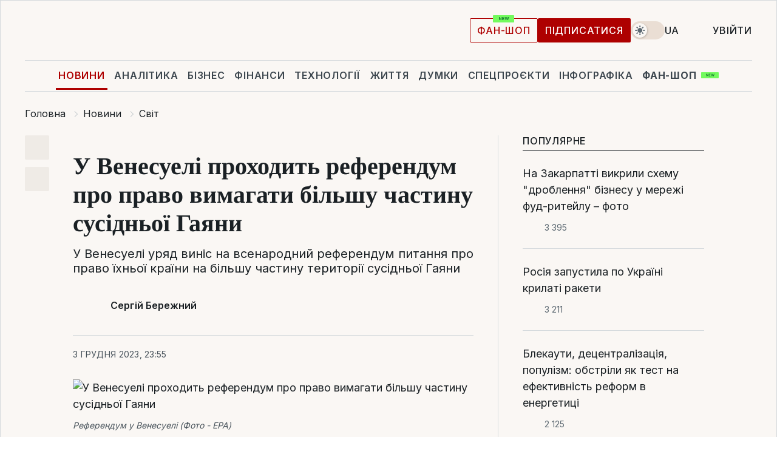

--- FILE ---
content_type: text/html; charset=UTF-8
request_url: https://news.liga.net/ua/world/news/u-venesueli-prokhodyt-referendum-pro-pravo-vymahaty-bilshu-chastynu-susidnoi-haiiany
body_size: 31239
content:
<!DOCTYPE html>
<html data-project="news" lang="uk"
      data-theme="light">
<head>
    <meta charset="UTF-8">
    <meta name="description" content="У Венесуелі уряд виніс на всенародний референдум питання про право їхньої країни на більшу частину території сусідньої Гаяни" >
<meta name="twitter:card" content="summary_large_image" >
<meta name="twitter:site" content="@LIGA.net" >
<meta name="twitter:title" content="У Венесуелі проходить референдум про право вимагати більшу частину сусідньої Гаяни" >
<meta name="twitter:description" content="У Венесуелі уряд виніс на всенародний референдум питання про право їхньої країни на більшу частину території сусідньої Гаяни" >
<meta name="twitter:image" content="https://storage.liga.net/images/general/social/social-4468840-ua.png?v=1768925506" >
<meta property="og:site_name" content="LIGA.net" >
<meta property="og:type" content="article" >
<meta property="og:url" content="https://news.liga.net/ua/world/news/u-venesueli-prokhodyt-referendum-pro-pravo-vymahaty-bilshu-chastynu-susidnoi-haiiany" >
<meta property="og:title" content="У Венесуелі проходить референдум про право вимагати більшу частину сусідньої Гаяни" >
<meta property="og:description" content="У Венесуелі уряд виніс на всенародний референдум питання про право їхньої країни на більшу частину території сусідньої Гаяни" >
<meta property="og:image" content="https://storage.liga.net/images/general/social/social-4468840-ua.png?v=1768925506" >
<meta property="article:published_time" content="2023-12-03 23:55:21" >
<meta property="article:modified_time" content="2023-12-04 13:16:30" >
<meta property="article:publisher" content="https://www.facebook.com/liga.net" >
<meta property="article:section" content="Світ" >
<meta name="robots" content="index, follow, max-image-preview:large" >
<meta property="article:tag" content="ніколас мадуро" >
<meta name="keywords" content="міжнародний суд оон, Венесуела, латинська америка, територіальні претензії, гаяна, ніколас мадуро" >
<meta name="news_keywords" content="міжнародний суд оон, Венесуела, латинська америка, територіальні претензії, гаяна, ніколас мадуро" >
<meta http-equiv="X-UA-Compatible" content="IE=edge" >
<meta name="csrf-token" content="" ><title>Референдум у Венесуелі — уряд пропонує не визнавати незалежність частини Гаяни | Новини України | LIGA.net</title><!-- DNS prefetch -->
<link rel='dns-prefetch' href='//securepubads.g.doubleclick.net' crossorigin>
<link rel='dns-prefetch' href='//adservice.google.com' crossorigin>
<link rel='dns-prefetch' href='//staticxx.facebook.com' crossorigin>
<link rel="dns-prefetch" href="//weserv.nl">

<link rel='preconnect' href='https://www.google-analytics.com' crossorigin>
<link rel='preconnect' href="https://google.com.ua" crossorigin>
<link rel='preconnect' href="https://google.com" crossorigin>
<link rel='preconnect' href="https://pagead2.googlesyndication.com" crossorigin>
<link rel='preconnect' href="https://securepubads.g.doubleclick.net" crossorigin>
<link rel='preconnect' href="https://stats.g.doubleclick.net" crossorigin>
<link rel='preconnect' href='https://www.facebook.com' crossorigin>
<link rel='preconnect' href='https://tpc.googlesyndication.com/' crossorigin>


<link rel='preconnect' href="https://ajax.googleapis.com" crossorigin>
<link rel='preconnect' href="https://cdn.ampproject.org" crossorigin>
<link rel='preconnect' href="https://adservice.google.com.ua" crossorigin>
<link rel='preconnect' href="https://www.googletagservices.com" crossorigin>
<link rel='preconnect' href="https://www.googletagmanager.com" crossorigin>
<link rel='preconnect' href="https://csi.gstatic.com" crossorigin>
<link rel='preconnect' href="https://tt.onthe.io" crossorigin>
<link rel='preconnect' href="https://cdn.onthe.io" crossorigin>
<link rel='preconnect' href="https://loadercdn.com/" crossorigin>
<link rel='preconnect' href="https://connect.facebook.net" crossorigin>
<link rel='preconnect' href="https://storage.googleapis.com" crossorigin>
<link rel="preconnect" href="https://images.weserv.nl" crossorigin>
<link rel="preconnect" href="https://wsrv.nl" crossorigin>
<link rel='preconnect' href="https://cdn.liga.net" crossorigin>

<link rel="alternate" type="application/rss+xml" title="LIGA.net. Політика і новини світу" href="https://www.liga.net/ua/news/all/rss.xml">
<link rel="alternate" type="application/rss+xml" title="LIGA.net. Новини бізнесу" href="https://www.liga.net/ua/biz/all/rss.xml">
<link rel="alternate" type="application/rss+xml" title="LIGA.net. Новини телекому та технологій" href="https://www.liga.net/ua/tech/all/rss.xml">
<link rel="alternate" type="application/rss+xml" title="LIGA.net. Life - корисні поради та новини" href="https://www.liga.net/ua/life/all/rss.xml">
<link rel="alternate" type="application/rss+xml" title="LIGA.net. Новини фінансового світу" href="https://www.liga.net/ua/fin/export/all.xml">
<link rel="alternate" type="application/rss+xml" title="LIGA.net. Блоги" href="https://www.liga.net/ua/rss/blog.xml">

<meta name="viewport" content="width=device-width, initial-scale=1.0, maximum-scale=5">
<meta name="color-scheme" content="light dark">
    <style>
        /* Перевіряємо, чи користувач раніше обрав темну тему або його система налаштована на темну тему */
        :root {
            color-scheme: light dark; /* Допомагає уникнути блимання */
        }

        html[data-theme='dark'],
        @media (prefers-color-scheme: dark) {
            body {
                background-color: #1A2024;
                color: #FAF7F4;
            }
            /* Додайте інші критичні стилі для темної теми */
        }
    </style>

<link rel="preload" href="https://cdn.liga.net/assets/fonts/Inter/Inter-Cyrillic.woff2" as="font" crossorigin type="font/woff2">
<link rel="preload" href="https://cdn.liga.net/assets/fonts/Inter/Inter-Latin.woff2" as="font" crossorigin type="font/woff2">
<link rel="preload" href="https://cdn.liga.net/assets/fonts/Tinos/Tinos-Bold-Latin.woff2" as="font" crossorigin type="font/woff2">
<link rel="preload" href="https://cdn.liga.net/assets/fonts/Tinos/Tinos-Bold-Cyrillic.woff2" as="font" crossorigin type="font/woff2">
<script src="/cdn-cgi/scripts/7d0fa10a/cloudflare-static/rocket-loader.min.js" data-cf-settings="7b6d06035a74e3c027bcfbc6-|49"></script><link rel="preload" as="style" href="https://cdn.liga.net/assets/fonts/fonts.css" crossorigin="anonymous" onload="this.rel='stylesheet'"/>
<!--<link rel="stylesheet" href="https://cdn.liga.net/assets/fonts/fonts.css" media="print" onload="this.media='all'">-->

<meta property="fb:app_id" content="112838268763067">
<meta name="format-detection" content="telephone=no">

<link rel="publisher" href="https://plus.google.com/113610967144302019071">
<link rel="chrome-webstore-item" href="https://chrome.google.com/webstore/detail/noochlbenmacmjbccdfffbcloilhoceh">

<link rel="search" type="application/opensearchdescription+xml" title="LIGA.net" href="https://www.liga.net/search-ua.xml">

<!--for PWA-->
<link rel="apple-touch-icon" sizes="180x180" href="https://www.liga.net/design/images/pwa_icons/apple-touch-icon.png">
<link rel="icon" type="image/png" sizes="32x32" href="https://www.liga.net/design/images/pwa_icons/favicon-32x32.png">
<link rel="icon" type="image/png" sizes="16x16" href="https://www.liga.net/design/images/pwa_icons/favicon-16x16.png">
<link rel="manifest" href="https://www.liga.net/design/images/pwa_icons/site.webmanifest">
<link rel="mask-icon" href="https://www.liga.net/design/images/pwa_icons/safari-pinned-tab.svg" color="#e40d24">
<link rel="shortcut icon" href="https://www.liga.net/design/images/pwa_icons/favicon.ico">
<meta name="msapplication-TileColor" content="#e40d24">
<meta name="msapplication-config" content="https://www.liga.net/design/images/pwa_icons/browserconfig.xml">
<meta name="theme-color" content="#e40d24">
<!-- end for PWA-->

<link rel="stylesheet" href="https://cdn.liga.net/assets/css/global.css?v=2026012018" type="text/css">


<link href="https://news.liga.net/ua/world/news/u-venesueli-prokhodyt-referendum-pro-pravo-vymahaty-bilshu-chastynu-susidnoi-haiiany" rel="canonical" >
<link href="https://news.liga.net/ua/amp/world/news/u-venesueli-prokhodyt-referendum-pro-pravo-vymahaty-bilshu-chastynu-susidnoi-haiiany" rel="amphtml" >
<link href="https://news.liga.net/world/news/v-venesuele-prohodit-referendum-o-prave-trebovat-bolshuyu-chast-sosedney-gayyany" hreflang="ru" rel="alternate" >
<link href="https://news.liga.net/ua/world/news/u-venesueli-prokhodyt-referendum-pro-pravo-vymahaty-bilshu-chastynu-susidnoi-haiiany" hreflang="uk" rel="alternate" >
<link href="https://cdn.liga.net/pages/article/index.css?v=2026012018" media="screen" rel="stylesheet" type="text/css" >
<script src="/cdn-cgi/scripts/7d0fa10a/cloudflare-static/rocket-loader.min.js" data-cf-settings="7b6d06035a74e3c027bcfbc6-|49"></script><link href="https://cdn.liga.net/pages/paywall/index.css?v=2026012018" media="print" rel="stylesheet" type="text/css" onload="this.media='all'" >
<link href="https://wsrv.nl/?output=webp&amp;url=www.liga.net/images/general/2023/12/03/20231203235155-3311.jpg&amp;w=780&amp;fit=cover" media="image/webp" rel="preload" as="image" ><script type="7b6d06035a74e3c027bcfbc6-text/javascript">var page_razdel = '0';
var page_theme_id = '0';
var page_rubric = 'world';
var page_tags = ["міжнародний суд оон","Венесуела","латинська америка","територіальні претензії","гаяна","ніколас мадуро"];
var page_id = '4468840';
var page_url = '/ua/world/news/u-venesueli-prokhodyt-referendum-pro-pravo-vymahaty-bilshu-chastynu-susidnoi-haiiany';
var page_domain = location.hostname;
var main_domain = 'https://www.liga.net';
var current_domain = 'https://news.liga.net';
var site_project = 'news';
var testUser = location.href.includes('?bannertest=1');
var cdn = 'https://cdn.liga.net';
var isCommercialArticle = '';
var socialProviders = [{"name":"facebook","url":"https:\/\/www.liga.net\/ua\/auth\/facebook","icon":"#fb-modal"},{"name":"google","url":"https:\/\/www.liga.net\/ua\/auth\/google","icon":"#google-modal"}];
</script>
    <script type="7b6d06035a74e3c027bcfbc6-text/javascript">var dataLayer = window.dataLayer || [];
dataLayer.push({"articleID":"4468840","articleTitle":"\u0423 \u0412\u0435\u043d\u0435\u0441\u0443\u0435\u043b\u0456 \u043f\u0440\u043e\u0445\u043e\u0434\u0438\u0442\u044c \u0440\u0435\u0444\u0435\u0440\u0435\u043d\u0434\u0443\u043c \u043f\u0440\u043e \u043f\u0440\u0430\u0432\u043e \u0432\u0438\u043c\u0430\u0433\u0430\u0442\u0438 \u0431\u0456\u043b\u044c\u0448\u0443 \u0447\u0430\u0441\u0442\u0438\u043d\u0443 \u0441\u0443\u0441\u0456\u0434\u043d\u044c\u043e\u0457 \u0413\u0430\u044f\u043d\u0438","articleSection":"","articleRubric":"\u0421\u0432\u0456\u0442","articleAuthors":"\u0421\u0435\u0440\u0433\u0456\u0439 \u0411\u0435\u0440\u0435\u0436\u043d\u0438\u0439","articleTranslators":"\u0410\u043d\u043d\u0430 \u0410\u043d\u0434\u0440\u0435\u0454\u0432\u0430","articleModifiedTime":"2023-12-04 13:16:30","articlePublishedtime":"2023-12-03 23:55:21","articleTags":"\u043c\u0456\u0436\u043d\u0430\u0440\u043e\u0434\u043d\u0438\u0439 \u0441\u0443\u0434 \u043e\u043e\u043d, \u0412\u0435\u043d\u0435\u0441\u0443\u0435\u043b\u0430, \u043b\u0430\u0442\u0438\u043d\u0441\u044c\u043a\u0430 \u0430\u043c\u0435\u0440\u0438\u043a\u0430, \u0442\u0435\u0440\u0438\u0442\u043e\u0440\u0456\u0430\u043b\u044c\u043d\u0456 \u043f\u0440\u0435\u0442\u0435\u043d\u0437\u0456\u0457, \u0433\u0430\u044f\u043d\u0430, \u043d\u0456\u043a\u043e\u043b\u0430\u0441 \u043c\u0430\u0434\u0443\u0440\u043e","articleType":"\u041d\u043e\u0432\u043e\u0441\u0442\u044c","articleWordCount":318,"has_aigen":0});</script>
    <script type="7b6d06035a74e3c027bcfbc6-text/javascript">(function(w,d,s,l,i){w[l]=w[l]||[];w[l].push({'gtm.start': new Date().getTime(),event:'gtm.js'});var f=d.getElementsByTagName(s)[0], j=d.createElement(s),dl=l!='dataLayer'?'&l='+l:'';j.async=true;j.src='https://www.googletagmanager.com/gtm.js?id='+i+dl;f.parentNode.insertBefore(j,f);})(window,document,'script','dataLayer','GTM-5NJRMLH');</script>

    <script src="/beta/js/libs/cookies.js?v=2026012018" type="7b6d06035a74e3c027bcfbc6-text/javascript"></script>
    <script type="7b6d06035a74e3c027bcfbc6-text/javascript">
        const botPattern = "(googlebot\/|bot|Googlebot-Mobile|Googlebot-Image|Google favicon|Mediapartners-Google|bingbot|slurp|java|wget|curl|Lighthouse)";
        const re = new RegExp(botPattern, 'i');
        const userAgent = navigator.userAgent;

        let realAgent = true;

        if (re.test(userAgent)) {
            let realAgent = false;
        }

        if (typeof lang === "undefined") {
            var lang = document.getElementsByTagName('html')[0].getAttribute('lang');
        }

        if (typeof locale === "undefined") {
            var locale = 'uk_UA';
        }
        const api = Cookies.withAttributes({path: '/', domain: 'liga.net', secure: true})

        var is_login = Cookies.get('is_login'),
            is_subscribe = isSubscribe = Cookies.get('is_subscribe'),
            is_show_ad = isShowAd = Cookies.get('isShowAd')

        const isHideAdvert = function () {
            var hideAdvert = is_show_ad === 'false' && is_login === 'true' || typeof realAgent !== 'undefined' && realAgent == false;

            if (isCommercialArticle === 'true') {
                hideAdvert = true;
            }

            return hideAdvert;
        }
        var user_id = (Cookies.get("user_id") === "" || Cookies.get("user_id") === undefined) ? 0 : Cookies.get("user_id");
        var user_email = Cookies.get("email");
    </script>

    <style>
        #catfish-wrapper {
            position: fixed;
            left: 0;
            right: 0;
            display: none;
            padding: 10px 0;
            background: rgba(0, 0, 0, .6);
            z-index: 899999;
            bottom: 0 !important
        }

        @media (max-width: 766px) {
            #catfish-wrapper {
                bottom: 60px;
                padding: 0;
            }
        }

        #catfish-wrapper div {
            width: 100% !important;
            text-align: center !important
        }

        #catfish-close-btn {
            margin: 0;
            display: none;
            width: 28px !important;
            position: absolute;
            top: 0;
            right: 0;
            height: 28px;
            background-image: url('[data-uri]');
            background-size: 100%;
            background-color: rgba(255, 255, 255, 0.95);
            cursor: pointer;
            z-index: 110000
        }

        #catfish-close-btn.visible {
            display: block;
        }

        #div-gpt-ad-BRANDING {
            display: flex;
        }

        #div-gpt-ad-BRANDING iframe {

        }

        @media (min-width: 1200px) {

            #div-gpt-ad-BRANDING iframe {
                position: fixed;
                left: 0;
                right: 0;
                top: 0;
                bottom: 0;
                width: 100%;
                height: 100vh;
                z-index: 0;
            }
        }
    </style>
</head>
<body data-page="news-world-view">
<noscript><iframe src='https://www.googletagmanager.com/ns.html?id=GTM-5NJRMLH' height='0' width='0' style='display:none;visibility:hidden'></iframe></noscript>

<div data-client-type="all" data-ad-slot="liganet_TOP_branding" data-template="none"></div>

<div class="container is-border">
    
<div class="support-cta">
    <div class="support-cta__text">Відповідальна якісна журналістика</div>
    <a href="https://www.liga.net/ua/donation" class="button button-sm support-cta__btn">Підписатися</a>
</div>

<header class="header">
    <div class="header__top">
        <a href="https://www.liga.net/ua" class="header__logo" aria-label="logo">
            <svg class="header__logo-icon" width="212" height="54">
                <use xlink:href="#logo"></use>
            </svg>
            <span class="sr-only">liga.net</span>
        </a>

        <div class="header__actions">
            <!--    <a href="#" class="weather-widget header__weather">-->
<!--          <span class="weather-widget__temperature">-->
<!--              <svg class="weather-widget__temperature-icon">-->
<!--                <use xlink:href="#weather"></use>-->
<!--              </svg>-->
<!--              -7°С-->
<!--          </span>-->
<!--        <span class="weather-widget__city">Івано-Франківськ</span>-->
<!--    </a>-->

            <label class="theme-switcher">
                <input type="checkbox" class="theme-switcher__input" />
                <span class="theme-switcher__control"></span>

                <span class="sr-only">theme</span>
            </label>

            <div class="dropdown-widget header__language">
    <div class="dropdown-widget__current">
        UA        <svg width="10" height="6">
            <use xlink:href="#chevron-down"></use>
        </svg>
    </div>

    <ul class="dropdown-widget__list top">
        
            <li class="dropdown-widget__item">
                <a href="https://news.liga.net/world/news/v-venesuele-prohodit-referendum-o-prave-trebovat-bolshuyu-chast-sosedney-gayyany" class="dropdown-widget__link" onclick="if (!window.__cfRLUnblockHandlers) return false; setLangCookie('ru')" data-cf-modified-7b6d06035a74e3c027bcfbc6-="">
                    RU                </a>
            </li>
            </ul>
</div>

            <a href="https://shop.liga.net" target="_blank" class="button button-outline button-sm fan-btn hide-md" rel="nofollow">фан-шоп</a>

                            <a href="https://www.liga.net/ua/donation" class="button button-sm header__button header__button--last">Підписатися</a>
            
                            <div class="dropdown-widget__current js-show-auth">
                    <svg class="dropdown-widget__icon" width="14" height="15">
                        <use xlink:href="#user"></use>
                    </svg>
                    Увійти                </div>
            
            <button class="header__menu-btn js-toggle-menu">
                <svg width="14" height="14">
                    <use xlink:href="#menu-bar"></use>
                </svg>
                <span class="sr-only">Burger menu</span>
            </button>
        </div>
    </div>
</header>
<div class="header__bottom">
    <div class="search-widget header__search-for-menu">
        <form id="search_popup_menu" action="https://www.liga.net/ua/search/result" method="POST" class="search-widget__form">
            <input name="q" type="search" minlength="3" autocomplete="off" required placeholder="Пошук по сайту" class="search-widget__input">
            <button class="search-widget__send" type="submit" aria-label="Пошук">
                <svg>
                    <use xlink:href="#search-big"></use>
                </svg>
                <span class="sr-only">search-icon</span>
            </button>
        </form>
    </div>
    <a href="https://www.liga.net/ua" class="header__home hide-sm" aria-label="home">
        <svg class="header__home-icon">
            <use xlink:href="#home"></use>
        </svg>

        <span class="sr-only">home-icon</span>
    </a>
    <nav class="header-menu header__menu">

        <ul class="header-menu__list" id="menu">
            <li class="header-menu__item active">
                <a href="https://news.liga.net/ua" class="header-menu__link">Новини</a>
            </li>
            <li class="header-menu__item">
                <a href="https://www.liga.net/ua/analytics" class="header-menu__link">Аналітика</a>
            </li>
            <li class="header-menu__item">
                <a href="https://biz.liga.net/ua" class="header-menu__link">Бізнес</a>
            </li>
            <li class="header-menu__item">
                <a href="https://finance.liga.net/ua" class="header-menu__link">Фінанси</a>
            </li>
            <li class="header-menu__item">
                <a href="https://tech.liga.net/ua" class="header-menu__link">Технології</a>
            </li>
            <li class="header-menu__item">
                <a href="https://life.liga.net" class="header-menu__link">Життя</a>
            </li>
            <li class="header-menu__item">
                <a href="https://www.liga.net/ua/opinion" class="header-menu__link">Думки</a>
            </li>
            <li class="header-menu__item">
                <a href="https://www.liga.net/ua/projects" class="header-menu__link">Спецпроєкти</a>
            </li>
            <li class="header-menu__item">
                <a href="https://www.liga.net/ua/infographic-of-the-day" class="header-menu__link">Інфографіка</a>
            </li>
            <li class="header-menu__item order">
                <a href="https://shop.liga.net" target="_blank" class="header-menu__link" rel="nofollow">
                    <b>фан-шоп</b>
                    <svg class="visible" width="29" height="10" viewBox="0 0 29 10" fill="none" xmlns="http://www.w3.org/2000/svg">
                        <rect width="29" height="9.94286" rx="0.951976" fill="#73FA5E"/>
                        <path d="M11.7062 2.51492V6.66016H10.9492L9.14577 4.05117H9.11541V6.66016H8.239V2.51492H9.00814L10.7974 5.12188H10.8338V2.51492H11.7062ZM12.7153 6.66016V2.51492H15.5085V3.2375H13.5917V4.22523H15.3647V4.94782H13.5917V5.93757H15.5165V6.66016H12.7153ZM17.4233 6.66016L16.2372 2.51492H17.1946L17.8807 5.39513H17.9151L18.6721 2.51492H19.4919L20.2468 5.4012H20.2833L20.9694 2.51492H21.9268L20.7407 6.66016H19.8866L19.0972 3.94996H19.0648L18.2774 6.66016H17.4233Z" fill="#187D31"/>
                    </svg>
                </a>
            </li>
                            <li class="header-menu__item">
                    <a href="https://www.liga.net/promocode/ua" class="header-menu__link">Промокоди</a>
                </li>
                <li class="header-menu__item">
                    <a href="https://file.liga.net/ua" class="header-menu__link">Досьє</a>
                </li>
                <li class="header-menu__item">
                    <a href="https://blog.liga.net" class="header-menu__link">Блоги</a>
                </li>
                <li class="header-menu__item">
                    <a href="https://www.liga.net/igaming//ua" class="header-menu__link">iGaming</a>
                </li>
                <li class="header-menu__item">
                    <a href="https://radnyky.liga.net/" class="header-menu__link">LIGA. Радників</a>
                </li>
                    </ul>
        <span class="header-menu__button" style="display: none;">...</span>
        <ul class="dropdown-widget header-menu__dropdown"></ul>
    </nav>

    <button type="button" class="header__search-btn js-toggle-search hide-sm" aria-label="Пошук">
        <svg>
            <use xlink:href="#search-big"></use>
        </svg>
        <span class="sr-only">searc-big-icon</span>
    </button>
</div>

<div class="search-widget header__search">
    <form id="search_popup" action="https://www.liga.net/ua/search/result" method="POST" class="search-widget__form">
        <input name="q" type="search" minlength="3" autocomplete="off" required placeholder="Пошук по сайту" class="search-widget__input">
        <button class="search-widget__send" type="submit" aria-label="Пошук">
            <svg>
                <use xlink:href="#search-big"></use>
            </svg>
            <span class="sr-only">search-big-icon-popup</span>
        </button>
    </form>
</div>


    
    
    <script type="application/ld+json">{"@context":"https:\/\/schema.org","@graph":[{"headline":"\u0423 \u0412\u0435\u043d\u0435\u0441\u0443\u0435\u043b\u0456 \u043f\u0440\u043e\u0445\u043e\u0434\u0438\u0442\u044c \u0440\u0435\u0444\u0435\u0440\u0435\u043d\u0434\u0443\u043c \u043f\u0440\u043e \u043f\u0440\u0430\u0432\u043e \u0432\u0438\u043c\u0430\u0433\u0430\u0442\u0438 \u0431\u0456\u043b\u044c\u0448\u0443 \u0447\u0430\u0441\u0442\u0438\u043d\u0443 \u0441\u0443\u0441\u0456\u0434\u043d\u044c\u043e\u0457 \u0413\u0430\u044f\u043d\u0438","description":"\u0423 \u0412\u0435\u043d\u0435\u0441\u0443\u0435\u043b\u0456 \u0443\u0440\u044f\u0434 \u0432\u0438\u043d\u0456\u0441 \u043d\u0430 \u0432\u0441\u0435\u043d\u0430\u0440\u043e\u0434\u043d\u0438\u0439 \u0440\u0435\u0444\u0435\u0440\u0435\u043d\u0434\u0443\u043c \u043f\u0438\u0442\u0430\u043d\u043d\u044f \u043f\u0440\u043e \u043f\u0440\u0430\u0432\u043e \u0457\u0445\u043d\u044c\u043e\u0457 \u043a\u0440\u0430\u0457\u043d\u0438 \u043d\u0430 \u0431\u0456\u043b\u044c\u0448\u0443 \u0447\u0430\u0441\u0442\u0438\u043d\u0443 \u0442\u0435\u0440\u0438\u0442\u043e\u0440\u0456\u0457 \u0441\u0443\u0441\u0456\u0434\u043d\u044c\u043e\u0457 \u0413\u0430\u044f\u043d\u0438","name":"","url":"https:\/\/news.liga.net\/ua\/world\/news\/u-venesueli-prokhodyt-referendum-pro-pravo-vymahaty-bilshu-chastynu-susidnoi-haiiany","mainEntityOfPage":"https:\/\/news.liga.net\/ua\/world\/news\/u-venesueli-prokhodyt-referendum-pro-pravo-vymahaty-bilshu-chastynu-susidnoi-haiiany","datePublished":"2023-12-03T23:55:21+02:00","dateModified":"2023-12-04T13:16:30+02:00","publisher":{"name":"LIGA.net","logo":{"url":"https:\/\/www.liga.net\/public\/design\/images\/liga-sponsor.jpg","width":126,"height":34,"@type":"ImageObject","@context":"https:\/\/schema.org\/"},"@type":"Organization","@context":"https:\/\/schema.org\/"},"image":{"representativeOfPage":"true","url":"https:\/\/www.liga.net\/images\/general\/2023\/12\/03\/20231203235155-3311.jpg?v=1701640433","@type":"ImageObject","@context":"https:\/\/schema.org\/"},"articleSection":"\u0421\u0432\u0456\u0442","articleBody":"\u0423 \u0412\u0435\u043d\u0435\u0441\u0443\u0435\u043b\u0456 \u0443\u0440\u044f\u0434 \u0434\u0438\u043a\u0442\u0430\u0442\u043e\u0440\u0430 \u041d\u0456\u043a\u043e\u043b\u0430\u0441\u0430 \u041c\u0430\u0434\u0443\u0440\u043e \u0432\u0438\u043d\u0456\u0441 \u043d\u0430 \u0432\u0441\u0435\u043d\u0430\u0440\u043e\u0434\u043d\u0438\u0439 \u0440\u0435\u0444\u0435\u0440\u0435\u043d\u0434\u0443\u043c \u043f\u0438\u0442\u0430\u043d\u043d\u044f \u043f\u0440\u043e \u043f\u0440\u0430\u0432\u043e \u0457\u0445\u043d\u044c\u043e\u0457 \u043a\u0440\u0430\u0457\u043d\u0438 \u043d\u0430 \u0431\u0456\u043b\u044c\u0448\u0443 \u0447\u0430\u0441\u0442\u0438\u043d\u0443 \u0442\u0435\u0440\u0438\u0442\u043e\u0440\u0456\u0457 \u0441\u0443\u0441\u0456\u0434\u043d\u044c\u043e\u0457 \u0413\u0430\u044f\u043d\u0438. \u041f\u0440\u043e \u0446\u0435 \u043f\u043e\u0432\u0456\u0434\u043e\u043c\u043b\u044f\u0454 Reuters.\u041f\u043e\u044f\u0441\u043d\u044e\u0454\u043c\u043e \u0441\u043a\u043b\u0430\u0434\u043d\u0456 \u0440\u0435\u0447\u0456 \u043f\u0440\u043e\u0441\u0442\u0438\u043c\u0438 \u0441\u043b\u043e\u0432\u0430\u043c\u0438 \u2013 \u043f\u0456\u0434\u043f\u0438\u0441\u0443\u0439\u0441\u044f \u043d\u0430 \u043d\u0430\u0448 YouTube\u0420\u0435\u0444\u0435\u0440\u0435\u043d\u0434\u0443\u043c \u0442\u0440\u0438\u0432\u0430\u0454 \u0443 \u043d\u0435\u0434\u0456\u043b\u044e 3 \u0433\u0440\u0443\u0434\u043d\u044f. \u0421\u0435\u0440\u0435\u0434 \u043f&#039;\u044f\u0442\u0438 \u043f\u0438\u0442\u0430\u043d\u044c, \u044f\u043a\u0456 \u0432\u0438\u043d\u0435\u0441\u0435\u043d\u0456 \u043d\u0430 \u0440\u0435\u0444\u0435\u0440\u0435\u043d\u0434\u0443\u043c, \u0454 \u043f\u0438\u0442\u0430\u043d\u043d\u044f, \u0447\u0438 \u043c\u0430\u0454 \u0412\u0435\u043d\u0435\u0441\u0443\u0435\u043b\u0430 \u043d\u0435 \u0432\u0438\u0437\u043d\u0430\u0432\u0430\u0442\u0438 \u044e\u0440\u0438\u0441\u0434\u0438\u043a\u0446\u0456\u044e \u041c\u0456\u0436\u043d\u0430\u0440\u043e\u0434\u043d\u043e\u0433\u043e \u0441\u0443\u0434\u0443 \u041e\u041e\u041d \u0449\u043e\u0434\u043e \u0432\u0438\u0437\u043d\u0430\u0447\u0435\u043d\u043d\u044f \u0434\u0435\u0440\u0436\u0430\u0432\u043d\u043e\u0457 \u043d\u0430\u043b\u0435\u0436\u043d\u043e\u0441\u0442\u0456 \u0442\u0435\u0440\u0438\u0442\u043e\u0440\u0456\u0457 \u0440\u0435\u0433\u0456\u043e\u043d\u0443 \u0440\u0456\u0447\u043a\u0438 \u0415\u0441\u0435\u043a\u0456\u0431\u043e.\u0420\u0435\u0433\u0456\u043e\u043d, \u044f\u043a\u0438\u0439 \u0412\u0435\u043d\u0435\u0441\u0443\u0435\u043b\u0430 \u043e\u0433\u043e\u043b\u043e\u0441\u0438\u043b\u0430 &quot;\u0441\u043f\u0456\u0440\u043d\u0438\u043c&quot;, \u043c\u0430\u0454 \u043f\u043b\u043e\u0449\u0443 160 000 \u043a\u0432. \u043a\u043c \u0456 \u0441\u0442\u0430\u043d\u043e\u0432\u0438\u0442\u044c \u043f\u0440\u0438\u0431\u043b\u0438\u0437\u043d\u043e \u0434\u0432\u0456 \u0442\u0440\u0435\u0442\u0438\u043d\u0438 \u0432\u0456\u0434 \u0442\u0435\u0440\u0438\u0442\u043e\u0440\u0456\u0457 \u0413\u0430\u044f\u043d\u0438. \u0412\u0435\u043d\u0435\u0441\u0443\u0435\u043b\u0430 \u0432\u0456\u0434\u043d\u043e\u0432\u0438\u043b\u0430 \u0441\u0432\u043e\u0457 \u043f\u0440\u0435\u0442\u0435\u043d\u0437\u0456\u0457 \u043d\u0430 \u0446\u044e \u0442\u0435\u0440\u0438\u0442\u043e\u0440\u0456\u044e \u043f\u0456\u0441\u043b\u044f \u0432\u0456\u0434\u043a\u0440\u0438\u0442\u0442\u044f \u0442\u0430\u043c \u0437\u043d\u0430\u0447\u043d\u0438\u0445 \u0437\u0430\u043f\u0430\u0441\u0456\u0432 \u043d\u0430\u0444\u0442\u0438 \u0442\u0430 \u0433\u0430\u0437\u0443.\u0422\u0435\u0440\u0438\u0442\u043e\u0440\u0456\u044f \u0413\u0430\u044f\u043d\u0430-\u0415\u0441\u0441\u0435\u043a\u0456\u0431\u043e \u0431\u0443\u043b\u0430 \u0432\u0438\u0437\u043d\u0430\u043d\u0430 \u0442\u0430\u043a\u043e\u044e, \u0449\u043e \u043d\u0430\u043b\u0435\u0436\u0438\u0442\u044c \u0413\u0430\u044f\u043d\u0456 (\u0443 \u0442\u0456 \u0440\u043e\u043a\u0438 \u2013 \u043a\u043e\u043b\u043e\u043d\u0456\u044f \u0412\u0435\u043b\u0438\u043a\u043e\u0457 \u0411\u0440\u0438\u0442\u0430\u043d\u0456\u0457) \u0443 1899 \u0440\u043e\u0446\u0456 \u0442\u0440\u0435\u0442\u0435\u0439\u0441\u044c\u043a\u0438\u043c \u0441\u0443\u0434\u043e\u043c \u0443 \u041f\u0430\u0440\u0438\u0436\u0456. \u0423\u0440\u044f\u0434 \u041c\u0430\u0434\u0443\u0440\u043e \u0437\u0430\u044f\u0432\u043b\u044f\u0454, \u0449\u043e \u0446\u0435 \u0440\u0456\u0448\u0435\u043d\u043d\u044f \u0441\u0443\u0434\u0443 \u043d\u0456\u0431\u0438\u0442\u043e \u043f\u043e\u0440\u0443\u0448\u0438\u043b\u043e \u043f\u0440\u0430\u0432\u0430 \u0412\u0435\u043d\u0435\u0441\u0443\u0435\u043b\u0438.\u0413\u0430\u044f\u043d\u0430 \u043f\u043e\u0434\u0430\u043b\u0430 \u043f\u043e\u0437\u043e\u0432 \u0434\u043e \u041c\u0456\u0436\u043d\u0430\u0440\u043e\u0434\u043d\u043e\u0433\u043e \u0441\u0443\u0434\u0443 \u041e\u041e\u041d, \u0449\u043e\u0431 \u0432\u0456\u043d \u043f\u0456\u0434\u0442\u0432\u0435\u0440\u0434\u0438\u0432 \u0440\u0456\u0448\u0435\u043d\u043d\u044f \u0432\u0456\u0434 1899 \u0440\u043e\u043a\u0443. \u0421\u0443\u0434 \u0432\u0438\u0437\u043d\u0430\u0432 \u0441\u0432\u043e\u044e \u044e\u0440\u0438\u0441\u0434\u0438\u043a\u0446\u0456\u044e \u0437 \u0446\u044c\u043e\u0433\u043e \u043f\u0438\u0442\u0430\u043d\u043d\u044f. \u0414\u043e \u0439\u043e\u0433\u043e \u0440\u043e\u0437\u0433\u043b\u044f\u0434\u0443, \u044f\u043a\u0438\u0439 \u043c\u043e\u0436\u0435 \u0437\u0430\u0439\u043d\u044f\u0442\u0438 \u043a\u0456\u043b\u044c\u043a\u0430 \u0440\u043e\u043a\u0456\u0432, \u0441\u0443\u0434 \u0432\u0436\u0438\u0432 \u0437\u0430\u0431\u0435\u0437\u043f\u0435\u0447\u0443\u0432\u0430\u043b\u044c\u043d\u0438\u0445 \u0437\u0430\u0445\u043e\u0434\u0456\u0432, \u0437\u043e\u043a\u0440\u0435\u043c\u0430 \u0443\u0445\u0432\u0430\u043b\u0438\u0432, \u0449\u043e \u0412\u0435\u043d\u0435\u0441\u0443\u0435\u043b\u0430 \u043d\u0435 \u043f\u043e\u0432\u0438\u043d\u043d\u0430 \u0440\u043e\u0431\u0438\u0442\u0438 \u0436\u043e\u0434\u043d\u0438\u0445 \u0434\u0456\u0439, \u044f\u043a\u0456 \u043e\u0441\u043a\u0430\u0440\u0436\u0443\u0432\u0430\u0442\u0438\u043c\u0443\u0442\u044c \u043a\u043e\u043d\u0442\u0440\u043e\u043b\u044c \u0413\u0430\u044f\u043d\u0438 \u043d\u0430\u0434 \u0446\u0456\u0454\u044e \u0442\u0435\u0440\u0438\u0442\u043e\u0440\u0456\u0454\u044e.\u0420\u0456\u0448\u0435\u043d\u043d\u044f \u043d\u0435 \u043c\u0456\u0441\u0442\u0438\u043b\u043e \u043f\u0440\u044f\u043c\u043e\u0457 \u0437\u0430\u0431\u043e\u0440\u043e\u043d\u0438 \u043d\u0430 \u043f\u0440\u043e\u0432\u0435\u0434\u0435\u043d\u043d\u044f \u0440\u0435\u0444\u0435\u0440\u0435\u043d\u0434\u0443\u043c\u0443, \u044f\u043a\u0438\u0439 \u0432\u043b\u0430\u0434\u0430 \u0412\u0435\u043d\u0435\u0441\u0443\u0435\u043b\u0438 \u0432\u0432\u0430\u0436\u0430\u0454 \u0432\u0438\u043a\u043b\u044e\u0447\u043d\u043e \u0432\u043d\u0443\u0442\u0440\u0456\u0448\u043d\u044c\u043e\u044e \u0441\u043f\u0440\u0430\u0432\u043e\u044e \u043a\u0440\u0430\u0457\u043d\u0438. \u0412\u043e\u0434\u043d\u043e\u0447\u0430\u0441 \u043e\u0434\u043d\u0435 \u0456\u0437 \u043f\u0438\u0442\u0430\u043d\u044c \u0440\u0435\u0444\u0435\u0440\u0435\u043d\u0434\u0443\u043c\u0443 \u2013 \u0432\u0456\u0434\u043c\u043e\u0432\u0430 \u0432\u0456\u0434 \u0432\u0438\u0437\u043d\u0430\u043d\u043d\u044f \u044e\u0440\u0438\u0441\u0434\u0438\u043a\u0446\u0456\u0457 \u041c\u0456\u0436\u043d\u0430\u0440\u043e\u0434\u043d\u043e\u0433\u043e \u0441\u0443\u0434\u0443 \u041e\u041e\u041d \u0443 \u043f\u0438\u0442\u0430\u043d\u043d\u0456 &quot;\u0441\u043f\u0456\u0440\u043d\u0438\u0445 \u0442\u0435\u0440\u0438\u0442\u043e\u0440\u0456\u0439&quot;.\u041c\u0430\u0434\u0443\u0440\u043e \u0437\u0430\u044f\u0432\u043b\u044f\u0454, \u0449\u043e \u043c\u0430\u0454 \u043d\u0430\u043c\u0456\u0440 \u0434\u043e\u043c\u043e\u0433\u0442\u0438\u0441\u044f \u0432\u0456\u0434 \u0432\u043b\u0430\u0434\u0438 \u0413\u0430\u044f\u043d\u0438 \u043f\u043e\u0441\u0442\u0443\u043f\u043a\u0438 \u0437\u043d\u0430\u0447\u043d\u043e\u0457 \u0447\u0430\u0441\u0442\u0438\u043d\u0438 \u0442\u0435\u0440\u0438\u0442\u043e\u0440\u0456\u0457 \u043a\u0440\u0430\u0457\u043d\u0438 \u0432\u0438\u043a\u043b\u044e\u0447\u043d\u043e &quot;\u0448\u043b\u044f\u0445\u043e\u043c \u043f\u0435\u0440\u0435\u0433\u043e\u0432\u043e\u0440\u0456\u0432&quot;.29 \u043b\u0438\u0441\u0442\u043e\u043f\u0430\u0434\u0430 \u0432\u043b\u0430\u0434\u0430 \u0411\u0440\u0430\u0437\u0438\u043b\u0456\u0457 \u0437\u0430\u044f\u0432\u0438\u043b\u0430, \u0449\u043e \u0432\u0436\u0438\u043b\u0430 \u0434\u043e\u0434\u0430\u0442\u043a\u043e\u0432\u0438\u0445 \u0437\u0430\u0445\u043e\u0434\u0456\u0432 \u0431\u0435\u0437\u043f\u0435\u043a\u0438 \u043d\u0430 \u043f\u0456\u0432\u043d\u0456\u0447\u043d\u043e\u043c\u0443 \u043a\u043e\u0440\u0434\u043e\u043d\u0456 \u0439 \u0447\u0435\u0440\u0435\u0437 &quot;\u0442\u0435\u0440\u0438\u0442\u043e\u0440\u0456\u0430\u043b\u044c\u043d\u0443 \u0441\u0443\u043f\u0435\u0440\u0435\u0447\u043a\u0443&quot; \u0412\u0435\u043d\u0435\u0441\u0443\u0435\u043b\u0438 \u0442\u0430 \u0413\u0430\u044f\u043d\u0438.\u0412\u0435\u043d\u0435\u0441\u0443\u0435\u043b\u0430 \u0454 \u043d\u0430\u0439\u0431\u0456\u043b\u044c\u0448\u043e\u044e \u0437\u0430 \u043e\u0431\u0441\u044f\u0433\u0430\u043c\u0438 \u0432\u0438\u0434\u043e\u0431\u0443\u0442\u043a\u0443 \u043d\u0430\u0444\u0442\u0438 \u043a\u0440\u0430\u0457\u043d\u043e\u044e \u0432 \u041b\u0430\u0442\u0438\u043d\u0441\u044c\u043a\u0456\u0439 \u0410\u043c\u0435\u0440\u0438\u0446\u0456 \u0439 \u0434\u0430\u0432\u043d\u0456\u043c \u043f\u0430\u0440\u0442\u043d\u0435\u0440\u043e\u043c \u0420\u043e\u0441\u0456\u0457. \u0423 2008 \u0440\u043e\u0446\u0456 \u0420\u0424 \u0442\u0430 \u0412\u0435\u043d\u0435\u0441\u0443\u0435\u043b\u0430 \u043f\u0456\u0434\u043f\u0438\u0441\u0430\u043b\u0438 \u043c\u0435\u043c\u043e\u0440\u0430\u043d\u0434\u0443\u043c \u043f\u0440\u043e \u0441\u043f\u0456\u0432\u043f\u0440\u0430\u0446\u044e \u0432 \u0435\u043d\u0435\u0440\u0433\u0435\u0442\u0438\u0447\u043d\u0456\u0439 \u0441\u0444\u0435\u0440\u0456. \u0429\u0435 \u0434\u043e \u0446\u044c\u043e\u0433\u043e \u0412\u0435\u043d\u0435\u0441\u0443\u0435\u043b\u0430 \u043a\u0443\u043f\u0443\u0432\u0430\u043b\u0430 \u0440\u043e\u0441\u0456\u0439\u0441\u044c\u043a\u0443 \u0437\u0431\u0440\u043e\u044e, \u0437\u043e\u043a\u0440\u0435\u043c\u0430 \u043b\u0456\u0442\u0430\u043a\u0438 \u0442\u0430 \u0440\u0430\u043a\u0435\u0442\u0438.24 \u043b\u044e\u0442\u043e\u0433\u043e 2021 \u0440\u043e\u043a\u0443 \u0412\u0435\u043d\u0435\u0441\u0443\u0435\u043b\u0430 \u043e\u0433\u043e\u043b\u043e\u0441\u0438\u043b\u0430 \u043f\u0435\u0440\u0441\u043e\u043d\u043e\u044e \u043d\u043e\u043d \u0433\u0440\u0430\u0442\u0430 \u043f\u043e\u0441\u043b\u0430 \u0404\u0432\u0440\u043e\u043f\u0435\u0439\u0441\u044c\u043a\u043e\u0433\u043e \u0421\u043e\u044e\u0437\u0443 \u0432 \u0446\u0456\u0439 \u043a\u0440\u0430\u0457\u043d\u0456 \u0406\u0437\u0430\u0431\u0435\u043b\u044c \u0411\u0440\u0456\u043b\u044c\u0445\u0430\u043d\u0442\u0435 \u041f\u0435\u0434\u0440\u043e\u0441\u0430.19 \u0436\u043e\u0432\u0442\u043d\u044f 2023 \u0440\u043e\u043a\u0443 \u0440\u0435\u0436\u0438\u043c \u041c\u0430\u0434\u0443\u0440\u043e \u043f\u043e\u043e\u0431\u0456\u0446\u044f\u0432 \u043f\u0440\u043e\u0432\u0435\u0441\u0442\u0438 \u0434\u0435\u043c\u043e\u043a\u0440\u0430\u0442\u0438\u0447\u043d\u0456 \u0432\u0438\u0431\u043e\u0440\u0438 \u0443 \u0434\u0440\u0443\u0433\u0456\u0439 \u043f\u043e\u043b\u043e\u0432\u0438\u043d\u0456 2024 \u0440\u043e\u043a\u0443 \u0432 \u043e\u0431\u043c\u0456\u043d \u043d\u0430 \u043f\u043e\u043c&#039;\u044f\u043a\u0448\u0435\u043d\u043d\u044f \u0441\u0430\u043d\u043a\u0446\u0456\u0439 \u0421\u0428\u0410.","author":[{"name":"\u0421\u0435\u0440\u0433\u0456\u0439 \u0411\u0435\u0440\u0435\u0436\u043d\u0438\u0439","@type":"Person","@context":"https:\/\/schema.org\/"}],"@type":"NewsArticle","@context":"https:\/\/schema.org\/"},{"name":"LIGA.net","legalName":"\u0406\u043d\u0444\u043e\u0440\u043c\u0430\u0446\u0456\u0439\u043d\u0435 \u0430\u0433\u0435\u043d\u0442\u0441\u0442\u0432\u043e &quot;\u041b\u0406\u0413\u0410\u0411\u0406\u0417\u041d\u0415\u0421\u0406\u041d\u0424\u041e\u0420\u041c&quot;","url":"https:\/\/www.liga.net\/","logo":{"url":"https:\/\/www.liga.net\/public\/design\/images\/liga-sponsor.jpg","@type":"ImageObject","@context":"https:\/\/schema.org\/"},"sameAs":["https:\/\/www.facebook.com\/liga.net","https:\/\/twitter.com\/LIGAnet","https:\/\/t.me\/liganet","https:\/\/www.instagram.com\/liga_net\/"],"foundingDate":"1997","address":{"streetAddress":"\u0432\u0443\u043b. \u041f\u0430\u0440\u043a\u043e\u0432\u043e-\u0421\u0456\u0440\u0435\u0446\u044c\u043a\u0430, 23","addressLocality":"\u041a\u0438\u0457\u0432","postalCode":"04112","addressCountry":"UA","contactType":"headquarters","@type":"PostalAddress","@context":"https:\/\/schema.org\/"},"contactPoint":{"contactType":"headquarters","email":"lenta@liga.net","telephone":"+38-044-538-01-11","areaServed":"UA","availableLanguage":["ru-UA","uk-UA","en-GB"],"@type":"ContactPoint","@context":"https:\/\/schema.org\/"},"@type":"NewsMediaOrganization","@context":"https:\/\/schema.org\/"}]}</script><div class="article_container">
<article
        class="article"
        data-type="news"
        data-news_id="4468840"
        data-project="news"
        data-adult="false"
        data-layer="[base64]">
    <ol class="breadcrumbs article__breadcrumbs" itemscope itemtype="https://schema.org/BreadcrumbList">
            <li itemprop="itemListElement" itemscope itemtype="https://schema.org/ListItem" class="breadcrumbs__item">
                            <a href="https://www.liga.net/ua" itemprop="item" class="breadcrumbs__link"><span itemprop="name">Головна</span></a>
                        <meta itemprop="position" content="1" />
        </li>
            <li itemprop="itemListElement" itemscope itemtype="https://schema.org/ListItem" class="breadcrumbs__item">
                            <a href="/ua" itemprop="item" class="breadcrumbs__link"><span itemprop="name">Новини</span></a>
                        <meta itemprop="position" content="2" />
        </li>
            <li itemprop="itemListElement" itemscope itemtype="https://schema.org/ListItem" class="breadcrumbs__item">
                            <a href="/ua/world" itemprop="item" class="breadcrumbs__link"><span itemprop="name">Світ</span></a>
                        <meta itemprop="position" content="3" />
        </li>
            <li itemprop="itemListElement" itemscope itemtype="https://schema.org/ListItem" class="breadcrumbs__item">
                            <a href="https://news.liga.net/ua/world/news/u-venesueli-prokhodyt-referendum-pro-pravo-vymahaty-bilshu-chastynu-susidnoi-haiiany" itemprop="item" class="breadcrumbs__link"><span itemprop="name">У Венесуелі проходить референдум про право вимагати більшу частину сусідньої Гаяни</span></a>
                        <meta itemprop="position" content="4" />
        </li>
    </ol>

    <div class="article__container">
        <!-- article-grid -->
        <div class="article-grid article__grid">

            <!-- article-content -->
            <div class="article-content article-grid__content">

                <div class="article-content__inner have-badge">
                    <aside class="article-content__aside">
    <ul class="article-nav article-content__nav" data-vr-contentbox>
        <li class="article-nav__item">
            <button class="article-nav__link article-nav__link--favorite tooltip-bottom" data-favorite="4468840" data-title="В закладки">
                <svg>
                    <use xlink:href="#favorite2"></use>
                </svg>
            </button>
        </li>
                <li class="article-nav__item">
            <button class="article-nav__link tooltip-bottom" data-title="Поділитися">
                <svg>
                    <use xlink:href="#share"></use>
                </svg>
            </button>
            <div class="article-nav__popup share-popup">
                <div class="share-popup__close">
                    <svg width="16" height="16">
                        <use xlink:href="#close"></use>
                    </svg>
                </div>
                <div class="share-popup__title">
                    <div class="share-popup__icon">
                        <svg width="20" height="18">
                            <use xlink:href="#share"></use>
                        </svg>
                    </div>
                    Поділитися                </div>
                <ul class="share-popup__list">
                    <li class="share-popup__item">
                        <a href="https://twitter.com/intent/tweet?url=https://news.liga.net/ua/world/news/u-venesueli-prokhodyt-referendum-pro-pravo-vymahaty-bilshu-chastynu-susidnoi-haiiany&text=У Венесуелі проходить референдум про право вимагати більшу частину сусідньої Гаяни" target="_blank" class="share-popup__link" data-title="Поділитись в X">
                            <svg>
                                <use xlink:href="#twiter-x"></use>
                            </svg>
                        </a>
                    </li>
                    <li class="share-popup__item">
                        <a class="share-popup__link" href="https://telegram.me/share/url?url=https://news.liga.net/ua/world/news/u-venesueli-prokhodyt-referendum-pro-pravo-vymahaty-bilshu-chastynu-susidnoi-haiiany&text=У Венесуелі проходить референдум про право вимагати більшу частину сусідньої Гаяни" target="_blank" data-title="Поділитись в Telegram">
                            <svg>
                                <use xlink:href="#tg"></use>
                            </svg>
                        </a>
                    </li>
                    <li class="share-popup__item">
                        <a class="share-popup__link" href="https://www.facebook.com/sharer/sharer.php?u=https://news.liga.net/ua/world/news/u-venesueli-prokhodyt-referendum-pro-pravo-vymahaty-bilshu-chastynu-susidnoi-haiiany" target="_blank" data-title="Поділитись в Facebook">
                            <svg>
                                <use xlink:href="#fb"></use>
                            </svg>
                        </a>
                    </li>
                </ul>
            </div>
        </li>
            </ul>
</aside>
                    <!-- article-header -->
                    <header class="article-header article-grid__header">
                                                <div class="article-header__chips"></div>
                        
                        <h1 class="article-header__title is-accent">У Венесуелі проходить референдум про право вимагати більшу частину сусідньої Гаяни</h1>
                                                                            <div class="article-header__caption">У Венесуелі уряд виніс на всенародний референдум питання про право їхньої країни на більшу частину території сусідньої Гаяни</div>
                                                                                <div class="article-header__users padding" data-users-count="1">
                            <div class="user article-header__user">
                                                    <span class="user__name">Сергій Бережний</span>
                                            </div>
            </div>
                                                <div class="article-header__actions">
                            <div class="article-header__info">
                                <time class="article-header__date" datetime="2023-12-03T23:55:21+02:00">3 грудня 2023, 23:55</time>
                                                            </div>
                        </div>
                    </header>
                    <!-- end article-header -->

                    <div class="article-body article-grid__body">
                        
                        
    <figure class="article-body__figure is-basic">
        <picture><source media="(max-width: 390px)" srcset="https://wsrv.nl/?output=webp&url=www.liga.net/images/general/2023/12/03/20231203235155-3311.jpg&w=390&fit=cover"><source media="(max-width: 390px)" srcset="https://wsrv.nl/?output=webp&url=www.liga.net/images/general/2023/12/03/20231203235155-3311.jpg&w=390&fit=cover 1x, https://wsrv.nl/?output=webp&url=www.liga.net/images/general/2023/12/03/20231203235155-3311.jpg&w=390&fit=cover&dpr=2 2x"><source media="(max-width: 412px)" srcset="https://wsrv.nl/?output=webp&url=www.liga.net/images/general/2023/12/03/20231203235155-3311.jpg&w=412&fit=cover"><source media="(max-width: 412px)" srcset="https://wsrv.nl/?output=webp&url=www.liga.net/images/general/2023/12/03/20231203235155-3311.jpg&w=412&fit=cover 1x, https://wsrv.nl/?output=webp&url=www.liga.net/images/general/2023/12/03/20231203235155-3311.jpg&w=412&fit=cover&dpr=2 2x"><source media="(max-width: 620px)" srcset="https://wsrv.nl/?output=webp&url=www.liga.net/images/general/2023/12/03/20231203235155-3311.jpg&w=620&fit=cover"><source media="(max-width: 620px)" srcset="https://wsrv.nl/?output=webp&url=www.liga.net/images/general/2023/12/03/20231203235155-3311.jpg&w=620&fit=cover 1x, https://wsrv.nl/?output=webp&url=www.liga.net/images/general/2023/12/03/20231203235155-3311.jpg&w=620&fit=cover&dpr=2 2x"><source media="(max-width: 780px)" srcset="https://wsrv.nl/?output=webp&url=www.liga.net/images/general/2023/12/03/20231203235155-3311.jpg&w=780&fit=cover"><source media="(max-width: 780px)" srcset="https://wsrv.nl/?output=webp&url=www.liga.net/images/general/2023/12/03/20231203235155-3311.jpg&w=780&fit=cover 1x, https://wsrv.nl/?output=webp&url=www.liga.net/images/general/2023/12/03/20231203235155-3311.jpg&w=780&fit=cover&dpr=2 2x"><img src="https://wsrv.nl/?output=webp&url=www.liga.net/images/general/2023/12/03/20231203235155-3311.jpg&w=780&fit=cover" srcset="https://wsrv.nl/?output=webp&url=www.liga.net/images/general/2023/12/03/20231203235155-3311.jpg&w=780&fit=cover 1x, https://wsrv.nl/?output=webp&url=www.liga.net/images/general/2023/12/03/20231203235155-3311.jpg&w=780&fit=cover&dpr=2 2x" alt="У Венесуелі проходить референдум про право вимагати більшу частину сусідньої Гаяни" title="У Венесуелі проходить референдум про право вимагати більшу частину сусідньої Гаяни" width="780" height="438" fetchpriority="high"></picture>        <figcaption>Референдум у Венесуелі (Фото - EPA)</figcaption>    </figure>

                        
                        
                                                <p>У Венесуелі уряд диктатора <a href="https://file.liga.net/persons/maduro-nikolas">Ніколаса Мадуро</a> виніс на всенародний референдум питання про право їхньої країни на більшу частину території сусідньої Гаяни. Про це <a href="https://www.reuters.com/world/americas/venezuelans-vote-referendum-disputed-territory-with-guyana-2023-12-03/" target="_blank" rel="noopener nofollow">повідомляє Reuters</a>.</p><div><strong>Пояснюємо складні речі простими словами – <a href="https://www.youtube.com/@liga_net?sub_confirmation=1" target="_blank" >підписуйся на наш YouTube</a></strong></div><p>Референдум триває у неділю 3 грудня. Серед п'яти питань, які винесені на референдум, є питання, чи має Венесуела не визнавати юрисдикцію Міжнародного суду ООН щодо визначення державної належності території регіону річки Есекібо.</p><p>Регіон, який Венесуела оголосила "спірним", має площу 160 000 кв. км і становить приблизно дві третини від території Гаяни. Венесуела відновила свої претензії на цю територію після відкриття там значних запасів нафти та газу.</p><p>Територія Гаяна-Ессекібо була визнана такою, що належить Гаяні (у ті роки – колонія Великої Британії) у 1899 році третейським судом у Парижі. Уряд Мадуро заявляє, що це рішення суду нібито порушило права Венесуели.</p><p>Гаяна подала позов до Міжнародного суду ООН, щоб він підтвердив рішення від 1899 року. Суд визнав свою юрисдикцію з цього питання. До його розгляду, який може зайняти кілька років, суд вжив забезпечувальних заходів, зокрема ухвалив, що Венесуела не повинна робити жодних дій, які оскаржуватимуть контроль Гаяни над цією територією.</p><p>Рішення не містило прямої заборони на проведення референдуму, який влада Венесуели вважає виключно внутрішньою справою країни. Водночас одне із питань референдуму – відмова від визнання юрисдикції Міжнародного суду ООН у питанні "спірних територій".</p><p>Мадуро заявляє, що має намір домогтися від влади Гаяни поступки значної частини території країни виключно "шляхом переговорів".</p><p>29 листопада влада Бразилії заявила, що вжила додаткових заходів безпеки на північному кордоні й через "територіальну суперечку" Венесуели та Гаяни.</p><p>Венесуела є найбільшою за обсягами видобутку нафти країною в Латинській Америці й давнім партнером Росії. У 2008 році РФ та Венесуела <a href="https://biz.liga.net/all/tek/novosti/rossiya-i-venesuela-podpisali-memorandum-o-sotrudnichestve-v-energeticheskoy-sfere-2021889">підписали меморандум про співпрацю</a> в енергетичній сфері. Ще до цього Венесуела купувала російську зброю, зокрема літаки та ракети.</p><ul><li>24 лютого 2021 року Венесуела <a href="https://news.liga.net/world/news/posla-es-v-venesuele-obyavili-personoy-non-grata">оголосила персоною нон грата</a> посла Європейського Союзу в цій країні Ізабель Брільханте Педроса.</li><li>19 жовтня 2023 року режим Мадуро <a href="https://biz.liga.net/ua/all/tek/novosti/ssha-tymchasovo-skasuvaly-sanktsii-proty-nafty-z-venesuely-v-obmin-na-vybory">пообіцяв провести демократичні вибори</a> у другій половині 2024 року в обмін на пом'якшення санкцій США.</li></ul>
                        <div class="b-blocks article-footer__widget" id="contentRoll">
            <div id="content_banner_block_main">
            <div data-type="_mgwidget" data-widget-id="1013247" data-src-id="news.liga.net" style="margin-bottom:20px;"></div>
            <script type="7b6d06035a74e3c027bcfbc6-text/javascript">
                (function() {
                    const instanceId = 'contentRoll_' + Math.random().toString(36).substring(2, 9);

                    if (window[instanceId]) {
                        return;
                    }
                    window[instanceId] = true;

                    function loadMainRollScript() {
                        var head = document.getElementsByTagName('head')[0];
                        var script = document.createElement('script');
                        script.async = 'true';
                        script.src = "https://jsc.mgid.com/site/598308.js";
                        head.appendChild(script);
                        (function(w,q){w[q]=w[q]||[];w[q].push(["_mgc.load"])})(window,"_mgq");
                    }

                    let isAdvScriptLoaded = false;

                    function onScroll() {
                        const scrolledHeight = window.scrollY;
                        const viewportHeight = window.innerHeight;
                        if (scrolledHeight > 0.2 * viewportHeight && !isAdvScriptLoaded) {
                            isAdvScriptLoaded = true;
                            loadMainRollScript();
                            window.removeEventListener('scroll', onScroll);
                        }
                    }
                    window.addEventListener('scroll', onScroll);
                })();
            </script>
        </div>
    </div>
                        <div class="tags article__tags"><a href="https://www.liga.net/ua/tag/mizhnarodniy-sud-oon" class="tags__link">міжнародний суд оон</a><a href="https://www.liga.net/ua/tag/venesuela" class="tags__link">Венесуела</a><a href="https://www.liga.net/ua/tag/latinska-amerika" class="tags__link">латинська америка</a><a href="https://www.liga.net/ua/tag/teritorialni-pretenzii" class="tags__link">територіальні претензії</a><a href="https://www.liga.net/ua/tag/gayana" class="tags__link">гаяна</a><a href="https://www.liga.net/ua/tag/nikolas-maduro" class="tags__link">ніколас мадуро</a></div>                    </div>
                </div>

                
<div class="article-footer article-content__footer">
    <div class="error-widget article-footer__widget">
        Якщо Ви помітили орфографічну помилку, виділіть її мишкою і натисніть Ctrl+Enter.    </div>
    
    <div class="comments-block" id="comment-list-4468840">
    <div class="comments-header-section">
        <div class="comments-header-row">
            <h3 class="comments-title">Коментарі (<span class="comments-count">0</span>)</h3>
                            <div class="comment-info-block">
                    Щоб долучитись до дискусії, <button class='login-link btn-link'>увійдіть у свій акаунт</button> та активуйте підписку.                </div>
                    </div>

        <div class="comments-header hidden"
             data-user-id="0"
             data-allowed-reactions='["\ud83d\udc4d","\u2764\ufe0f","\ud83d\udd25","\ud83d\ude0d","\ud83d\ude06","\ud83d\ude05","\ud83e\udd2d","\ud83e\udd73","\ud83c\udf89","\ud83d\ude2e","\ud83d\ude31","\ud83e\udd14","\ud83d\udc40","\ud83e\udd7a","\ud83d\ude2d","\ud83d\ude08"]'
             data-min-length="10"
             data-max-length="1000"
        ></div>

            </div>

    </div>

<script type="7b6d06035a74e3c027bcfbc6-text/javascript">
    window.commentsConfig = {
        saveBtnContent: 'Зберегти',
        cancelBtnContent: 'Скасувати',
    }
</script><div class="b-blocks article-footer__widget" id='contentRoll2'>
        <!-- desktop -->
    <div id="bn_UVJNyX99Al"></div>
    <!-- mobile -->
    <div id="bn_1ow2eg5o8a"></div>
    <script type="7b6d06035a74e3c027bcfbc6-text/javascript">
        (function() {
            const instanceId = 'contentRoll2_' + Math.random().toString(36).substring(2, 9);

            if (window[instanceId]) {
                return;
            }
            window[instanceId] = true;

            const isMobileCheck = window.innerWidth < 760;
            const loadScript = (placementId) => {
                (function(B,h,k){function w(a,x,y,m){function n(){var d=x.createElement("script");d.type="text/javascript";d.src=a;d.onerror=function(){e++;5>e?setTimeout(n,10):g(e+"!"+a)};d.onload=function(){m&&m();e&&g(e+"!"+a)};y.appendChild(d)}var e=0;n()}function z(){try{c=h.createElement("iframe"),c.style.setProperty("display","none","important"),c.id="rcMain",l.appendChild(c),b=c.contentWindow,f=b.document,f.open(),f.close(),p=f.body,Object.defineProperty(b,"rcBuf",{enumerable:!1,configurable:!1,writable:!1,
                value:[]}),w("https://go.rcvlink.com/static/main.js",f,p,function(){for(var a;b.rcBuf&&(a=b.rcBuf.shift());)b.postMessage(a,q)})}catch(a){r(a)}}function r(a){g(a.name+": "+a.message+"\t"+(a.stack?a.stack.replace(a.name+": "+a.message,""):""))}function g(a){console.error(a);(new Image).src="https://go.rcvlinks.com/err/?code="+k+"&ms="+((new Date).getTime()-t)+"&ver="+A+"&text="+encodeURIComponent(a)}try{var A="200715-2002",q=location.origin||location.protocol+"//"+location.hostname+(location.port?":"+location.port:""),l=h.getElementById("bn_"+
                k),u=Math.random().toString(36).substring(2,15),t=(new Date).getTime(),c,b,f,p;if(l){l.id="bn_"+u;var v={act:"init",id:k,rnd:u,ms:t};(c=h.getElementById("rcMain"))?b=c.contentWindow:z();b.rcMain?b.postMessage(v,q):b.rcBuf.push(v)}else g("!bn")}catch(a){r(a)}})(window,document,placementId);
            }

            let isScriptLoaded = false;

            function onScroll() {
                const scrolledHeight = window.scrollY;
                const viewportHeight = window.innerHeight;
                if (scrolledHeight > 0.2 * viewportHeight && !isScriptLoaded) {
                    isScriptLoaded = true;
                    if (!isMobileCheck) {
                        loadScript('UVJNyX99Al');
                    } else {
                        loadScript('1ow2eg5o8a')
                    }
                    window.removeEventListener('scroll', onScroll);
                }
            }
            window.addEventListener('scroll', onScroll);
        })();
        //recreativ
    </script>
    </div></div>            </div>
            <!-- end article-content -->

            <div class="article-sidebar article-grid__sidebar" data-vr-zone="Right Sidebar">
        <div class="js-b-block ad article-sidebar__widget" data-ad-slot="liganet_premium" data-client-type="all"></div>

    <div class="article-sidebar__widget">
    <div class="article-sidebar__title">Популярне</div>
    <div class="article-sidebar__cards">
                <article class="news-card" data-vr-contentbox="0">
            <a href="https://biz.liga.net/ua/all/fmcg/novosti/na-zakarpatti-vykryly-skhemu-droblennia-biznesu-u-merezhi-fud-riteylu-foto" class="news-card__title" data-vr-contentbox-url="https://biz.liga.net/ua/all/fmcg/novosti/na-zakarpatti-vykryly-skhemu-droblennia-biznesu-u-merezhi-fud-riteylu-foto">
                <h4 data-vr-headline>На Закарпатті викрили схему "дроблення" бізнесу у мережі фуд-ритейлу – фото</h4>
            </a>
            <div class="news-card__views">
                <svg class="news-card__views-icon">
                    <use xlink:href="#eye-small"></use>
                </svg>
                3 395            </div>
        </article>
                <article class="news-card" data-vr-contentbox="1">
            <a href="https://news.liga.net/ua/region_news/news/rosiia-zapustyla-po-ukraini-krylati-rakety-4607999" class="news-card__title" data-vr-contentbox-url="https://news.liga.net/ua/region_news/news/rosiia-zapustyla-po-ukraini-krylati-rakety-4607999">
                <h4 data-vr-headline>Росія запустила по Україні крилаті ракети</h4>
            </a>
            <div class="news-card__views">
                <svg class="news-card__views-icon">
                    <use xlink:href="#eye-small"></use>
                </svg>
                3 211            </div>
        </article>
                <article class="news-card" data-vr-contentbox="2">
            <a href="https://www.liga.net/ua/economics/opinion/blekauty-detsentralizatsiia-populizm-obstrily-iak-test-na-efektyvnist-reform-enerhetytsi" class="news-card__title" data-vr-contentbox-url="https://www.liga.net/ua/economics/opinion/blekauty-detsentralizatsiia-populizm-obstrily-iak-test-na-efektyvnist-reform-enerhetytsi">
                <h4 data-vr-headline>Блекаути, децентралізація, популізм: обстріли як тест на ефективність реформ в енергетиці</h4>
            </a>
            <div class="news-card__views">
                <svg class="news-card__views-icon">
                    <use xlink:href="#eye-small"></use>
                </svg>
                2 125            </div>
        </article>
                <article class="news-card" data-vr-contentbox="3">
            <a href="https://news.liga.net/ua/kiev/news/rosiia-atakuvala-kyiv-na-livomu-berezi-pereboi-zi-svitlom-i-vodoiu-ie-postrazhdalyy" class="news-card__title" data-vr-contentbox-url="https://news.liga.net/ua/kiev/news/rosiia-atakuvala-kyiv-na-livomu-berezi-pereboi-zi-svitlom-i-vodoiu-ie-postrazhdalyy">
                <h4 data-vr-headline>Росія атакувала Київ: понад 5600 багатоповерхівок без тепла, лівий берег – без води</h4>
            </a>
            <div class="news-card__views">
                <svg class="news-card__views-icon">
                    <use xlink:href="#eye-small"></use>
                </svg>
                1 934            </div>
        </article>
                <article class="news-card" data-vr-contentbox="4">
            <a href="https://news.liga.net/ua/politics/news/ukraina-ta-ssha-domovylysia-prodovzhyty-perehovory-u-davosi" class="news-card__title" data-vr-contentbox-url="https://news.liga.net/ua/politics/news/ukraina-ta-ssha-domovylysia-prodovzhyty-perehovory-u-davosi">
                <h4 data-vr-headline>Україна та США домовилися продовжити переговори у Давосі</h4>
            </a>
            <div class="news-card__views">
                <svg class="news-card__views-icon">
                    <use xlink:href="#eye-small"></use>
                </svg>
                1 744            </div>
        </article>
            </div>
</div>
        <div class="js-b-block ad article-sidebar__widget" data-ad-slot="liganet_3_ros" data-client-type="all"></div>

    
    
        <div class="js-b-block ad article-sidebar__widget">
        <div class="js-b-block__inner" data-before="Реклама">
            <div class="js-b-block__banner" id="meta-adv">
<!-- Composite Start -->
<div id="idealmedia_sidebarDtNUD">
    <script type="7b6d06035a74e3c027bcfbc6-text/javascript">
        (function() {
            const instanceId = 'metaAdvert_' + Math.random().toString(36).substring(2, 9);

            if (window[instanceId]) {
                return;
            }
            window[instanceId] = true;

            let isScriptLoaded = false;

            function loadMetaAdvertScript(im_div) {
                const im_ua_div = document.createElement("div");
                im_ua_div.id = 'M295822ScriptRootC684727';
                im_div.appendChild(im_ua_div);
                const im_ua_html = '<div id="M295822PreloadC684727"><!--Загрузка...--></div>';
                im_ua_div.insertAdjacentHTML('afterbegin', im_ua_html);
                (function(){
                    var D=new Date(),d=document,b='body',ce='createElement',ac='appendChild',st='style',ds='display',n='none',gi='getElementById',lp=d.location.protocol,wp=lp.indexOf('http')==0?lp:'https:';
                    var i=d[ce]('iframe');i[st][ds]=n;d[gi]("M295822ScriptRootC684727")[ac](i);try{var iw=i.contentWindow.document;iw.open();iw.writeln("<ht"+"ml><bo"+"dy></bo"+"dy></ht"+"ml>");iw.close();var c=iw[b];}
                    catch(e){var iw=d;var c=d[gi]("M295822ScriptRootC684727");}var dv=iw[ce]('div');dv.id="MG_ID";dv[st][ds]=n;dv.innerHTML=684727;c[ac](dv);
                    var s=iw[ce]('script');s.async='async';s.defer='defer';s.charset='utf-8';s.src=wp+"//jsc.idealmedia.io/l/i/liga.net.684727.js?t="+D.getYear()+D.getMonth()+D.getUTCDate()+D.getUTCHours();c[ac](s);})();
            }

            function loadEnScript(im_div) {
                const im_eng_div = document.createElement("div");
                im_eng_div.id = 'M879633ScriptRootC1449072';
                im_div.appendChild(im_eng_div);
                const script = document.createElement('script');
                script.async = 'true';
                script.src = "https://jsc.idealmedia.io/e/n/en.liga.net.1449072.js";
                im_div.appendChild(script);
            }

            function onScroll() {
                const scrolledHeight = window.scrollY;
                const viewportHeight = window.innerHeight;
                if (scrolledHeight > 0.2 * viewportHeight && !isScriptLoaded) {
                    isScriptLoaded = true;
                    const im_div = document.getElementById("idealmedia_sidebarDtNUD");
                    if(document.documentElement.lang == 'en') {
                        loadEnScript(im_div);
                    } else {
                        loadMetaAdvertScript(im_div);
                    }
                    window.removeEventListener('scroll', onScroll);
                }
            }
        if (isShowAd === false && is_login === 'true') {
                //отключаем
            } else {
                //показываем
                window.addEventListener('scroll', onScroll);
            }
        })();
    </script>
</div>
<!-- Composite End --></div>
            <a href="https://www.liga.net/ua/donation" class="js-b-block__link">Відключити</a>
        </div>
    </div>

    <article class="news-card has-large-photo is-partners article-sidebar__widget" data-vr-contentbox="Position Partners">
    <a href="https://biz.liga.net/ua/all/all/article/zinoviy-kozytskyy-pro-enerhonezalezhnist-ukrainskyy-hazovydobutok-syniv-i-vidkryttia-halerei-zag" class="news-card__title" data-vr-contentbox-url="https://biz.liga.net/ua/all/all/article/zinoviy-kozytskyy-pro-enerhonezalezhnist-ukrainskyy-hazovydobutok-syniv-i-vidkryttia-halerei-zag">
        <h4 data-vr-headline>Зіновій Козицький про енергонезалежність, український газовидобуток, синів і відкриття галереї ZAG</h4>
    </a>
    <div class="news-card__actions">
        <span class="news-card__badge">Спецпроєкт<i data-title="Арт-галерея ZAG">
                <svg width="14" height="16"><use xlink:href="#info"></use></svg>
            </i></span>    </div>
    <a href="https://biz.liga.net/ua/all/all/article/zinoviy-kozytskyy-pro-enerhonezalezhnist-ukrainskyy-hazovydobutok-syniv-i-vidkryttia-halerei-zag" class="news-card__photo is-small">
        <picture><source media="(max-width: 258px)" srcset="https://wsrv.nl/?output=webp&url=storage.liga.net/images/general/2026/01/02/20260102103823-2981.jpg&w=258&h=160&fit=cover"><source media="(max-width: 258px)" srcset="https://wsrv.nl/?output=webp&url=storage.liga.net/images/general/2026/01/02/20260102103823-2981.jpg&w=258&h=160&fit=cover 1x, https://wsrv.nl/?output=webp&url=storage.liga.net/images/general/2026/01/02/20260102103823-2981.jpg&w=258&h=160&fit=cover&dpr=2 2x"><img src="https://wsrv.nl/?output=webp&url=storage.liga.net/images/general/2026/01/02/20260102103823-2981.jpg&w=258&h=160&fit=cover" srcset="https://wsrv.nl/?output=webp&url=storage.liga.net/images/general/2026/01/02/20260102103823-2981.jpg&w=258&h=160&fit=cover 1x, https://wsrv.nl/?output=webp&url=storage.liga.net/images/general/2026/01/02/20260102103823-2981.jpg&w=258&h=160&fit=cover&dpr=2 2x" alt="Зіновій Козицький про енергонезалежність, український газовидобуток, синів і відкриття галереї ZAG" title="Зіновій Козицький про енергонезалежність, український газовидобуток, синів і відкриття галереї ZAG" width="258" height="160"></picture>    </a>
</article>

        <div class="js-b-block ad article-sidebar__widget" data-ad-slot="liganet_rozetka" data-client-type="all"></div>
</div>        </div>
        <!-- end article-grid -->
    </div>
</article>
</div>
<script type="7b6d06035a74e3c027bcfbc6-text/javascript">
var dimensionAuthors = '';
var dimensionExclusiv = 'Рерайт';
var dimensionEditors = 'Бережний Сергій';
</script>

    
<footer class="footer">
    <div class="footer__top">

        <a href="https://www.liga.net/ua" class="footer__logo" aria-label="logo">
            <svg class="footer__logo-icon" width="153" height="30">
                <use xlink:href="#footer-logo"></use>
            </svg>

            <span class="sr-only">footer-logo</span>
        </a>

        
<ul class="s-networks footer__s-networks">
            <li class="s-networks__item">
            <a href="https://www.facebook.com/liga.net" class="s-networks__link" aria-label="fb">
                <svg class="s-networks__icon">
                    <use xlink:href="#fb"></use>
                </svg>
                <span class="sr-only">fb</span>
            </a>
        </li>
            <li class="s-networks__item">
            <a href="https://www.instagram.com/liga_net/" class="s-networks__link" aria-label="inst">
                <svg class="s-networks__icon">
                    <use xlink:href="#inst"></use>
                </svg>
                <span class="sr-only">inst</span>
            </a>
        </li>
            <li class="s-networks__item">
            <a href="https://twitter.com/LIGAnet" class="s-networks__link" aria-label="twiter-x">
                <svg class="s-networks__icon">
                    <use xlink:href="#twiter-x"></use>
                </svg>
                <span class="sr-only">twiter-x</span>
            </a>
        </li>
            <li class="s-networks__item">
            <a href="https://www.threads.net/@liga_net" class="s-networks__link" aria-label="threads">
                <svg class="s-networks__icon">
                    <use xlink:href="#threads"></use>
                </svg>
                <span class="sr-only">threads</span>
            </a>
        </li>
            <li class="s-networks__item">
            <a href="https://t.me/liganet" class="s-networks__link" aria-label="tg">
                <svg class="s-networks__icon">
                    <use xlink:href="#tg"></use>
                </svg>
                <span class="sr-only">tg</span>
            </a>
        </li>
            <li class="s-networks__item">
            <a href="https://whatsapp.com/channel/0029VaLzcDwBA1f7eSaulz0x" class="s-networks__link" aria-label="wa">
                <svg class="s-networks__icon">
                    <use xlink:href="#wa"></use>
                </svg>
                <span class="sr-only">wa</span>
            </a>
        </li>
            <li class="s-networks__item">
            <a href="https://www.youtube.com/@liga_net" class="s-networks__link" aria-label="youtube">
                <svg class="s-networks__icon">
                    <use xlink:href="#youtube"></use>
                </svg>
                <span class="sr-only">youtube</span>
            </a>
        </li>
            <li class="s-networks__item">
            <a href="https://www.tiktok.com/@liga.net.ua" class="s-networks__link" aria-label="tik-tok">
                <svg class="s-networks__icon">
                    <use xlink:href="#tik-tok"></use>
                </svg>
                <span class="sr-only">tik-tok</span>
            </a>
        </li>
    </ul>
        <div class="footer__buttons">
            <a href="https://www.liga.net/ua/donation" class="button button-md button-lg footer__button">Підписатися</a>
        </div>
    </div>

    
    <div class="footer-menu footer__menu">
            
    <ul class="footer-menu__list">
        <li class="footer-menu__item">
            <a href="https://news.liga.net/ua" class="footer-menu__link">Новини</a>
        </li>
        
                    <li class="footer-menu__item">
                <a href="https://news.liga.net/ua/politics" class="footer-menu__link">Політика</a>
            </li>
                    <li class="footer-menu__item">
                <a href="https://news.liga.net/ua/society" class="footer-menu__link">Суспільство</a>
            </li>
                    <li class="footer-menu__item">
                <a href="https://news.liga.net/ua/world" class="footer-menu__link">Світ</a>
            </li>
                    <li class="footer-menu__item">
                <a href="https://news.liga.net/ua/incidents" class="footer-menu__link">Надзвичайні події</a>
            </li>
                    <li class="footer-menu__item">
                <a href="https://news.liga.net/ua/kiev" class="footer-menu__link">Київ</a>
            </li>
                    <li class="footer-menu__item">
                <a href="https://news.liga.net/ua/sport" class="footer-menu__link">Спорт</a>
            </li>
                    <li class="footer-menu__item">
                <a href="https://news.liga.net/ua/region_news" class="footer-menu__link">Новини регіонів</a>
            </li>
                    <li class="footer-menu__item">
                <a href="https://news.liga.net/ua/other" class="footer-menu__link">Різне</a>
            </li>
            </ul>
            
    <ul class="footer-menu__list">
        <li class="footer-menu__item">
            <a href="https://biz.liga.net/ua" class="footer-menu__link">Бізнес</a>
        </li>
        
                    <li class="footer-menu__item">
                <a href="https://biz.liga.net/ua/ekonomika" class="footer-menu__link">Економіка</a>
            </li>
                    <li class="footer-menu__item">
                <a href="https://biz.liga.net/ua/pervye-litsa" class="footer-menu__link">Люди</a>
            </li>
                    <li class="footer-menu__item">
                <a href="https://biz.liga.net/ua/keysy" class="footer-menu__link">Ідеї та кейси</a>
            </li>
                    <li class="footer-menu__item">
                <a href="https://biz.liga.net/ua/progaz" class="footer-menu__link">ProГаз</a>
            </li>
                    <li class="footer-menu__item">
                <a href="https://biz.liga.net/ua/uaexport" class="footer-menu__link">UAExport</a>
            </li>
                    <li class="footer-menu__item">
                <a href="https://biz.liga.net/ua/tek" class="footer-menu__link">ТЕК</a>
            </li>
                    <li class="footer-menu__item">
                <a href="https://biz.liga.net/ua/avto" class="footer-menu__link">Авто</a>
            </li>
                    <li class="footer-menu__item">
                <a href="https://biz.liga.net/ua/transport" class="footer-menu__link">Транспорт</a>
            </li>
                    <li class="footer-menu__item">
                <a href="https://biz.liga.net/ua/nedvizhimost" class="footer-menu__link">Нерухомість</a>
            </li>
                    <li class="footer-menu__item">
                <a href="https://biz.liga.net/ua/prodovolstvie" class="footer-menu__link">Продовольство</a>
            </li>
                    <li class="footer-menu__item">
                <a href="https://biz.liga.net/ua/fmcg" class="footer-menu__link">FMCG</a>
            </li>
                    <li class="footer-menu__item">
                <a href="https://biz.liga.net/ua/press-release" class="footer-menu__link">Новини компаній</a>
            </li>
                    <li class="footer-menu__item">
                <a href="https://project.liga.net/projects/ukrfactology/" class="footer-menu__link">Українська фактологія</a>
            </li>
            </ul>
            
    <ul class="footer-menu__list">
        <li class="footer-menu__item">
            <a href="https://finance.liga.net/ua" class="footer-menu__link">Фінанси</a>
        </li>
        
                    <li class="footer-menu__item">
                <a href="https://finance.liga.net/ua/ekonomika" class="footer-menu__link">Економіка</a>
            </li>
                    <li class="footer-menu__item">
                <a href="https://finance.liga.net/ua/bank" class="footer-menu__link">Банки</a>
            </li>
                    <li class="footer-menu__item">
                <a href="https://finance.liga.net/ua/personal" class="footer-menu__link">Особисті гроші</a>
            </li>
                    <li class="footer-menu__item">
                <a href="https://finance.liga.net/ua/stock" class="footer-menu__link">Фондовий ринок</a>
            </li>
                    <li class="footer-menu__item">
                <a href="https://finance.liga.net/ua/currency/converter" class="footer-menu__link">Конвертер валют</a>
            </li>
                    <li class="footer-menu__item">
                <a href="https://finance.liga.net/ua/currency" class="footer-menu__link">Валюта</a>
            </li>
                    <li class="footer-menu__item">
                <a href="https://finance.liga.net/ua/metal" class="footer-menu__link">Банківські метали</a>
            </li>
                    <li class="footer-menu__item">
                <a href="https://www.liga.net/creditonline" class="footer-menu__link">Обрати кредит онлайн</a>
            </li>
                    <li class="footer-menu__item">
                <a href="https://finance.liga.net/ua/press-release" class="footer-menu__link">Новини компаній</a>
            </li>
            </ul>
            
    <ul class="footer-menu__list">
        <li class="footer-menu__item">
            <a href="https://tech.liga.net/ua" class="footer-menu__link">Технології</a>
        </li>
        
                    <li class="footer-menu__item">
                <a href="https://tech.liga.net/ua/technology" class="footer-menu__link">Технології</a>
            </li>
                    <li class="footer-menu__item">
                <a href="https://tech.liga.net/ua/telecom" class="footer-menu__link">Телеком</a>
            </li>
                    <li class="footer-menu__item">
                <a href="https://tech.liga.net/ua/gadgets" class="footer-menu__link">Гаджети</a>
            </li>
                    <li class="footer-menu__item">
                <a href="https://tech.liga.net/ua/ukraine" class="footer-menu__link">В Україні</a>
            </li>
                    <li class="footer-menu__item">
                <a href="https://tech.liga.net/ua/startups" class="footer-menu__link">Стартапи</a>
            </li>
                    <li class="footer-menu__item">
                <a href="https://tech.liga.net/ua/other" class="footer-menu__link">Різне</a>
            </li>
                    <li class="footer-menu__item">
                <a href="https://tech.liga.net/ua/press-release" class="footer-menu__link">Новини компаній</a>
            </li>
            </ul>
            
    <ul class="footer-menu__list">
        <li class="footer-menu__item">
            <a href="https://life.liga.net" class="footer-menu__link">Життя</a>
        </li>
        
                    <li class="footer-menu__item">
                <a href="https://life.liga.net/istoriyi" class="footer-menu__link">Історії</a>
            </li>
                    <li class="footer-menu__item">
                <a href="https://life.liga.net/porady" class="footer-menu__link">Поради</a>
            </li>
                    <li class="footer-menu__item">
                <a href="https://life.liga.net/poyasnennya" class="footer-menu__link">Пояснення</a>
            </li>
                    <li class="footer-menu__item">
                <a href="https://life.liga.net/rozvagy" class="footer-menu__link">Розваги</a>
            </li>
                    <li class="footer-menu__item">
                <a href="https://life.liga.net/recipe" class="footer-menu__link">Рецепти</a>
            </li>
            </ul>
            
    <ul class="footer-menu__list">
        <li class="footer-menu__item">
            <a href="https://file.liga.net/ua" class="footer-menu__link">Досьє</a>
        </li>
        
                    <li class="footer-menu__item">
                <a href="https://file.liga.net/ua/results" class="footer-menu__link">Всі досьє</a>
            </li>
                    <li class="footer-menu__item">
                <a href="https://file.liga.net/ua/persons" class="footer-menu__link">Персони</a>
            </li>
                    <li class="footer-menu__item">
                <a href="https://file.liga.net/ua/companies" class="footer-menu__link">Компанії</a>
            </li>
                    <li class="footer-menu__item">
                <a href="https://file.liga.net/ua/parties" class="footer-menu__link">Партії</a>
            </li>
                    <li class="footer-menu__item">
                <a href="https://file.liga.net/ua/holidays" class="footer-menu__link">Свята</a>
            </li>
                    <li class="footer-menu__item">
                <a href="https://file.liga.net/ua/organizations" class="footer-menu__link">Організації</a>
            </li>
            </ul>
    </div>

    <!-- footer-navigator  -->
    <div class="footer-navigator footer__navigator">
        <ul class="footer-navigator__list">
            <li class="footer-navigator__item">
                <a href="https://www.liga.net/ua/projects" class="footer-navigator__link">Спецпроєкти</a>
            </li>
            <li class="footer-navigator__item">
                <a href="https://www.liga.net/ua/opinion" class="footer-navigator__link">Думки</a>
            </li>
            <li class="footer-navigator__item">
                <a href="https://blog.liga.net" class="footer-navigator__link">Блоги</a>
            </li>
                        <li class="footer-navigator__item">
                <a href="https://www.liga.net/promocode/ua" class="footer-navigator__link">Промокоди</a>
            </li>
            <li class="footer-navigator__item">
                <a href="https://www.liga.net/crypto/ua" class="footer-navigator__link">Crypto</a>
            </li>
                        <li class="footer-navigator__item">
                <a href="https://www.liga.net/igaming//ua" class="footer-navigator__link">iGaming</a>
            </li>
                        <li class="footer-navigator__item">
                <a href="https://radnyky.liga.net/" class="footer-navigator__link">LIGA. Радників</a>
            </li>
                    </ul>
    </div>
    <!-- end footer-navigator  -->

    <nav class="footer-nav footer__nav">
        <ul class="footer-nav__list">
            <li class="footer-nav__item">
                <a href="https://about.liga.net/contacts/" class="footer-nav__link">Контакти</a>
            </li>
            <li class="footer-nav__item">
                <a href="https://about.liga.net/advertisers/" class="footer-nav__link">Реклама</a>
            </li>
            <li class="footer-nav__item">
                <a href="https://about.liga.net/reprint/" class="footer-nav__link">Правила використання матеріалів</a>
            </li>
            <li class="footer-nav__item">
                <a href="https://project.liga.net/projects/editorial_code/" class="footer-nav__link">Редакційний кодекс</a>
            </li>
            <li class="footer-nav__item">
                <a href="https://www.liga.net/ua/authors" class="footer-nav__link">Автори</a>
            </li>
            <li class="footer-nav__item">
                <a href="https://www.liga.net/ua/redaction" class="footer-nav__link">Редакція</a>
            </li>
            <li class="footer-nav__item">
                <a href="https://www.liga.net/ua/archive" class="footer-nav__link">Архів</a>
            </li>
            <li class="footer-nav__item">
                <a href="https://www.liga.net/ua/rss-page" class="footer-nav__link">RSS-розсилка</a>
            </li>
        </ul>
    </nav>
    <nav class="footer-nav footer__nav">
        <ul class="footer-nav__list">
            <li class="footer-nav__item">
                <a href="https://www.liga.net/ua/privacy_policy_new"
                   class="footer-nav__link">Політика конфіденційності та захисту персональних даних</a>
            </li>
            <li class="footer-nav__item">
                <a href="https://www.liga.net/ua/agreement_new"
                   class='footer-nav__link'>Умови користування сайтом</a>
            </li>
            <li class="footer-nav__item">
                <a href="https://www.liga.net/ua/oferta_new"
                   class='footer-nav__link'>Умови договору оферти</a>
            </li>
        </ul>
    </nav>
    <div class="partners-widget footer__partners">
        <a href="https://www.liga.net" class="partners-widget__link">
            <img loading="lazy" src="[data-uri]" data-src="https://cdn.liga.net/assets/img/partners/1.svg" width="123" height="25" alt="https://www.liga.net" class="partners-widget__img lazy">
            <span class="sr-only">https://www.liga.net</span>
        </a>
        <img loading="lazy" src="[data-uri]" data-src="https://cdn.liga.net/assets/img/partners/2.svg"  width="70" height="34" alt="pic" class="partners-widget__img lazy">
        <img loading="lazy" src="[data-uri]" data-src="https://cdn.liga.net/assets/img/partners/3.svg"  width="61" height="35" alt="pic" class="partners-widget__img lazy">
        <a href="https://about.liga.net/" class="partners-widget__link">
            <img loading="lazy" src="[data-uri]" data-src="https://cdn.liga.net/assets/img/partners/4.svg" width="165" height="33" alt="about.liga.net" class="partners-widget__img lazy">
            <span class="sr-only">about.liga.net</span>
        </a>
        <a href="https://serpstat.com/uk/" class="partners-widget__link">
            <img loading="lazy" src="[data-uri]" data-src="https://cdn.liga.net/assets/img/partners/5.svg" width="218" height="21" alt="serpstat.com" class="partners-widget__img lazy">
            <span class="sr-only">serpstat.com</span>
        </a>
        <a href="https://depositphotos.com/ua/" class="partners-widget__link">
            <img loading="lazy" src="[data-uri]" data-src="https://cdn.liga.net/assets/img/partners/6.svg" width="154" height="25" alt="depositphotos.com" class="partners-widget__img lazy">
            <span class="sr-only">depositphotos.com</span>
        </a>
        <a href="https://adlove.ua/" class="partners-widget__link">
            <img loading="lazy" src="[data-uri]" data-src="https://cdn.liga.net/assets/img/partners/7.svg" width="26" height="32" alt="adlove.ua" class="partners-widget__img lazy">
            <span class="sr-only">adlove.ua</span>
        </a>
        <a href="https://netpeak.net/" class="partners-widget__link">
            <img loading="lazy" src="[data-uri]" data-src="https://cdn.liga.net/assets/img/partners/8.svg" width="89" height="24" alt="netpeak.net" class="partners-widget__img lazy">
            <span class="sr-only">netpeak.net</span>
        </a>
        <a href="https://letshelp.com.ua/" class="partners-widget__link">
            <img loading="lazy" src="[data-uri]" data-src="https://cdn.liga.net/assets/img/partners/9.svg" width="129" height="25" alt="letshelp.com.ua" class="partners-widget__img lazy">
            <span class="sr-only">letshelp.com.ua</span>
        </a>
    </div>

    <div class="copyright footer__copyright">
        <div class="copyright__text">Матеріали зі знаками Ⓡ, Ⓟ, Новини компаній, Школа Бізнесу, Пресреліз, а також матеріали пресцентру ІА "ЛІГАБізнесІнформ" публікуються на правах реклами. Онлайн-медіа призначене для осіб старше 21 року.<br/><br/>ПАРТНЕРСЬКИЙ ПРОЄКТ — маркування для платних матеріалів, що створюються LIGA.net в партнерстві з замовником. Тексти та верстку готує відділ нативного контенту LIGA.net.<br/><br/>СПЕЦПРОЄКТ — маркування для статтей, що публікуються на правах реклами. Тексти створюються відділом нативного контенту LIGA.net або надаються рекламодавцем. До 1.07.2024 такі матеріали маркувалися ЗА ПІДТРИМКИ.</div>
        <div class="copyright__text">
            &copy; Інформаційна агенція ЛIГАБiзнесIнформ <br> 2007–2026            <br><br>Суб’єкт у сфері онлайн-медіа;<br>ідентифікатор медіа – R40-06105
            <a href="https://www.jti-app.com/report/gAqEWMLkOMLbwmxQ" target="_blank" rel="noopener" class="copyright__link">
                <svg>
                    <use xlink:href="#jti"></use>
                </svg>

                <span class="sr-only">jti</span>
            </a>
        </div>
    </div>
</footer></div>
<iframe name="n01150938" style="display:none"></iframe>
<script type="7b6d06035a74e3c027bcfbc6-text/javascript">
    const csrfToken = document.querySelector('meta[name="csrf-token"]').getAttribute('content');

    if (site_project === "news" && (page_url === '' || page_url === '/ua' || page_url === '/en' || (page_rubric !== '' && page_rubric !== '0'))) {
        var premiumSlotSizes = {
            desktop: [[300, 600], [300, 250]],
            tablet: [640, 220],
            mobile: [[300, 600], [300, 250]]
        };
        var topSlotSizes = {
            desktop: [[728, 90], [750, 200]],
            tablet: [728, 90],
            mobile: [300, 100]
        };
    } else if (site_project === "life" && (page_url === '' || page_url === '/ru' || page_url === '/en')) {
        var premiumSlotSizes = {
            desktop: [300, 600],
            tablet: [300, 250],
            mobile: [[300, 600], [300, 250]]
        };
        var topSlotSizes = {
            desktop: [[980, 120], [750, 200], [728, 90]],
            tablet: [728, 90],
            mobile: [300, 100]
        };
    } else if ((site_project === "finance" || site_project === "tech") && (page_url === '' || page_url === '/ua' || page_url === '/en')) {
        var premiumSlotSizes = {
            desktop: [[300, 600], [300, 250]],
            tablet: [300, 250],
            mobile: [[300, 600], [300, 250]]
        };
        var topSlotSizes = {
            desktop: [[980, 120], [750, 200], [728, 90]],
            tablet: [[728, 90]],
            mobile: [300, 100]
        };
    } else if (page_id !== '0') {
        var premiumSlotSizes = {
            desktop: [[300, 600], [300, 250]],
            tablet: [[300, 600], [300, 250]],
            mobile: [[300, 250]]
        };
        var topSlotSizes = {
            desktop: [[750, 200], [728, 90], [728, 180]],
            tablet: [[728, 90], [728, 180]],
            mobile: [300, 100]
        };
    } else {
        var premiumSlotSizes = {
            desktop: [[300, 600], [300, 250]],
            tablet: [[300, 600], [300, 250]],
            mobile: [[300, 250]]
        };
        var topSlotSizes = {
            desktop: [[960, 200], [960, 120], [750, 200], [728, 90], [728, 180], [970, 250]],
            tablet: [[728, 90]],
            mobile: [300, 100]
        };
    }

    const slotConfig = {
        premium: {
            id: 'div-gpt-ad-PREMIUM',
            unit: 'liganet_premium',
            sizes: premiumSlotSizes,
            prebid: true,

            bids: [
                {
                    bidder: 'admixer',
                    params: {
                        zone: '6531e3a2-a7f6-479c-9903-9d2a5a1da5d3',
                    }
                },
                {
                    bidder: 'smartytech',
                    params: {
                        endpointId: 121,
                    }
                },
                {
                    bidder: 'setupad',
                    params: {
                        placement_id: '9179',
                        account_id: '2931'
                    }
                },
                {
                    bidder: 'adtelligent',
                    params: {
                       aid: 920000
                    }
                },
                {
                    bidder: 'oftmedia',
                    params: {
                        placementId: '34898495',
                    }
                }
            ],
        },
        top2: {
            id: 'div-gpt-ad-TOP2',
            unit: 'liganet_TOP2',
            sizes: topSlotSizes,
            prebid: false,

        },
        top3: {
            id: 'div-gpt-ad-TOP3',
            unit: 'liganet_TOP3',
            sizes: topSlotSizes,
            prebid: false,
        },
        top4: {
            id: 'div-gpt-ad-TOP4',
            unit: 'liganet_TOP4',
            sizes: topSlotSizes,
            prebid: false,
        },
        ros3: {
            id: 'div-gpt-ad-3ROS',
            unit: 'liganet_3_ros',
            prebid: false,
            sizes: {
                desktop: [300, 250],
                tablet: [300, 250],
                mobile: [300, 250]
            }
        },
        ros4: {
            id: 'div-gpt-ad-4ROS',
            unit: 'liganet_4_ros',
            prebid: false,
            sizes: {
                desktop: [300, 250],
                tablet: [300, 250],
                mobile: [300, 250]
            }
        },
        rozetka: {
            id: 'div-gpt-ad-ROZETKA',
            unit: 'liganet_rozetka',
            prebid: false,
            sizes: {
                desktop: [300, 250],
                tablet: [300, 250],
                mobile: [300, 250]
            }
        },
        rich_new: {
            id: 'div-gpt-ad-RICHNEW',
            unit: 'liganet_rich_new',
            sizes: {
                desktop: [[960, 180], [960, 200], [960, 120], [728, 90], [728, 180], [750, 200]],
                tablet: [[728, 90], [728, 180]],
                mobile: [[360, 240], [480, 240], [420, 240], [380, 240], [320, 240], [320, 200], [320, 100], [320, 50], [300, 100]]
            },
            prebid: false,
//            bids: [
//                {
//                    bidder: 'admixer',
//                    params: {
//                        zone: 'fa061bb7-9f7e-42f5-b78f-6c4ccc0a6eed',
//                    }
//                },
//                {
//                    bidder: 'smartytech',
//                    params: {
//                        endpointId: 121,
//                    }
//                },
//                {
//                    bidder: 'setupad',
//                    params: {
//                        placement_id: '9179',
//                        account_id: '2931'
//                    }
//                },
//                {
//                    bidder: 'adtelligent',
//                    params: {
//                        aid: 920001,
//                    }
//                },
//                {
//                    bidder: 'oftmedia',
//                    params: {
//                        placementId: '34898528',
//                    }
//                }
//            ],

            callback: (googletag) => {
                let catfishHidden = false,
                    catfishShow = false;

                document.getElementById('catfish-close-btn').addEventListener('click', (event) => {
                    document.getElementById('catfish-wrapper').style.cssText = "display: none;visibility: hidden";
                    catfishHidden = true
                });

                setTimeout(() => {
                    document.addEventListener("scroll", () => {
                        let scroll = window.scrollY;
                        let adInAdBLock = document.querySelector('[data-ad-slot="liganet_rich_new"]').childNodes[0];

                        if (!adInAdBLock) return;

                        if (scroll >= 300 && !catfishHidden && !catfishShow && adInAdBLock.childNodes[0] !== undefined) {
                            document.getElementById('catfish-close-btn').style.cssText = "display: block;visibility: visible";
                            document.getElementById('catfish-wrapper').style.cssText = "display: block;visibility: visible";
                            document.querySelector('[data-ad-slot="liganet_rich_new"]').style.display = "block";
                            catfishShow = true;
                        }
                    })
                }, 100)
            }
        },
        marketing: {
            id: 'div-gpt-ad-MARKETING',
            unit: 'liganet_marketing_intext',
            sizes: {
                desktop: ['fluid'],
                tablet: ['fluid'],
                mobile: ['fluid']
            }
        },
        rich: {
            id: 'div-gpt-ad-RICHOUT',
            unit: 'liganet_rich',
            sizes: {
                desktop: ['fluid'],
                tablet: ['fluid'],
                mobile: ['fluid']
            }
        },
        branding: {
            id: 'div-gpt-ad-BRANDING',
            unit: 'liganet_TOP_branding',
            sizes: {
                desktop: ['fluid'],
                tablet: ['fluid'],
                mobile: []
            },
            callback: (googletag) => {
                googletag.pubads().addEventListener('slotRenderEnded', function (event) {
                    var slotElementId = event.slot.getSlotElementId();

                    if (slotElementId == "div-gpt-ad-BRANDING") {
                        if (event.isEmpty == false) {
                            document.querySelector('body').setAttribute("data-branding", true);
                        }
                    }
                });
            }
        }
    }

    if (!isHideAdvert()) {
        let grid = document.querySelector('.section-default__grid--big');
        let lifeGrid = document.querySelector('.grid-layer--life');

        if (grid) {
            grid.classList.add('show-banner');
        }

        if (lifeGrid) {
            lifeGrid.classList.add('show-banner');
        }

        // fix problem on dossier with Mr is undefined
        let Mr;

        (function(Ir,Lr,_r,r){"use strict";function t(r){function u(){var r=I(ho);return G[Ro](r,Go,Jr+":"+Zr),r}function t(){var r,r=u();return q[Ro](ur,r),(r=D[Ro](r))[Qr]=pr,r}function g(){return(sr&&!It?jo:_o)+Nt+Bt+Vt}function O(r){var t;try{return Z[Ro](Or,r)<0&&(t=$[Ro](r,yr),rr[Ro](Or,r),rr[Ro](Er,t)),Er[Z[Ro](Or,r)]}catch(r){return Ar(r),0}}function a(){function r(r){for(var t,o,n="",t=0;t<r[nt];t++)n+=1==(o=e[er[Ro](r,t)-32])[nt]?o:ar(i+o);return n}function p(){function r(r,t){function l(r){return r?(y[r]=y[r]||gr(),y[r]):gr()}function n(r){for(var t=0;t<r[nt];t++)r[t]=l(r[t]);for(;t<2;t++)rr[Ro](r,gr());return tr[Ro](r," ")}function i(r,t){var o,n,e=f();if(t=t||r,r)for(n=br(t)+1,o=0;o<n;o++)q[Ro](e,i(br(r),t));return e}function p(r,t){return"<"+Hr+" "+tn+'="'+n(r)+'">'+(t||"")+"</"+Hr+">"}function f(r,t){var o=I(Hr);return G[Ro](o,tn,n([r])),t&&V[Ro](o,t),o}function h(){for(var r,t=arguments,r=0;r<t[nt];r++)t[r]="."+l(t[r]);return tr[Ro](t,",")}function o(r,t,o){function n(r){function t(r,t){return x[l(St+r)]=D+_r[2][r],p([St,Mt+t,St+r],p([xt],_r[0][r])+p([yt],_r[1][r]))}for(var o,n="",e=br(),i=r[2]*r[3],o=0;o<i;o++)n+=t((e+o)%_r[0][nt],(e+o)%5);return n}for(var e,i,f,a="",c=t[3],u=t[1],s=t[0],d=u[3]&&u[1]?p([no]):"",e=0;e<c[nt];e++)C[c[e]][3]||(a+=p([kt,kt+c[e]],n(C[c[e]][1])));for(a=p([mt+o],p([gt],a)),i=xr(),e=0;e<4;e++)i[Cr[e]]=s[e];for(e in u[2]&&(i[Cr[3]]=L(i[Cr[3]])+B[Ro](r)),f=h(mt+o)+"{"+(t[4]||""),i)i[e]&&(f+="margin-"+e+":"+(" "==i[e]?"auto":i[e]+"px")+";");f+=Po+Dr[u[0]],w+=f+="}",v[u[3]?1:0]+=d+a}function e(r){function t(r){return function(){Ir[pt][ht]=r}}var o,n,e;for(o in x)for(n=W[Ro](r,"."+o),e=0;e<n[nt];e++)_[Ro](n[e],qt,t(x[o]))}var a,c,u,v,s,d,b,g,m,x,y,w,A,k,S,z,M,R;try{if(j(r)[Jr]==to)return}catch(r){}for(v=["",""],s=f(),d=f(),b=I(an),g=I(Go),m=f(),x=xr(),y=xr(),w=h(At)+"{all:initial;display:block}"+h(gt)+"{z-index:99;overflow:hidden}"+h(no)+"{clear:both}"+h(no,an,kt)+"{display:block}"+h(St)+"{overflow:hidden;font-family:sans-serif;float:left;border:1px solid transparent;border-left:none;border-top:none;background-clip:padding-box;box-sizing:border-box;text-decoration:none;display:block;color:#fff;padding:4px;cursor:pointer}"+h(St)+":"+zt+" "+h(xt)+"{text-decoration:underline;}"+h(yt,wt,xt)+"{margin:1%;text-overflow:ellipsis;font-weight:700;font-size:14px;display:block}"+h(xt)+"{font-size:17px}"+h(yt)+"{font-weight:400;white-space:normal}",a=0;a<5;a++)w+=h(Mt+a)+"{background-color: #"+Tr[2*a]+"}"+h(Mt+a)+" "+h(yt)+"{color: #"+Tr[2*a+1]+"}";for(a=0;a<C[nt];a++)w+=h(kt+a)+C[a][4]+h(kt+a)+">"+h(St)+C[a][5];for(a=0;a<t[nt];a++)o(r,t[a],a);if(H[Ro](g,w),q[Ro](d,g),A=O(r)){for(a=0;a<br(5)+4;a++)k=f(),q[Ro](k,b),b=k;for(S=[f(At,v[0]),m,f(At,v[1]),d],a=0;a<S[nt];a++)for(q[Ro](s,S[a]),c=0;c<br(5)+2;c++)X[Ro](s,i(T),S[a]);for(e(s),z=E[Ro](A,an),M=[],a=0;a<z[nt];a++)M[a]=z[a];for(a=0;a<M[nt];a++)R=M[a],N[Ro](R)==A&&F[Ro](A,R);q[Ro](m,b),q[Ro](A,i(T)),q[Ro](A,s)}}var t,o,n,e,i,f,a,c,u,s,d,l;for(x(p,Ht),t=[],o=[],n=0,e=[],i=[],s=m(),a=0;a<h[nt];a++){for(i=y(Lr[3][h[a]]),c=0;c<i[nt];c++)f=i[c],Z[Ro](b,f)<0&&(rr[Ro](b,f),G[Ro](f,Go,Jr+":"+Zr));i[nt]&&(h=[])}for(a=0;a<s[nt];a++)for(d=[],l=Rr[a],v[a]=v[a]||[],c=0;c<s[a][nt];c++)if(f=s[a][c],rr[Ro](d,f),Z[Ro](v[a],f)<0){rr[Ro](v[a],f),Z[Ro](t,f)<0&&rr[Ro](t,f),o[n=Z[Ro](t,f)]=o[n]||[],rr[Ro](o[n],l);break}for(a=0;a<t[nt];a++)r(t[a],o[a])}var t,h,v,o,b,T,C,n,e,i,D,f,a,c,u,s,u,s,d,l;if(Mr){if(h=mr(Mr[2],","),v=[],o=xr(),b=[],T=8,C=Lr[2],n=Lr[1],e=mr(or[Ro](_r),"~"),i="0x0",D=Pt+"://"+oo+g()+"/c/"+Ft+"?"+Jt+"=",_r[0]=mr(r(_r[0])),_r[1]=mr(r(_r[1])),_r[2]=mr(_r[2]),!Rr)return Ar(_no+" "+an);for(t=0;t<C[nt];t++){for(f=mr(C[t]),a=or[Ro](f),c=mr(n[a]),u=L(f[6]),s=L(f[7]),u=!!(u&&u>P()||s&&s<P()),s="{width:"+100/c[2]+"%;height:"+100/c[3]+"%}",d="{width:"+c[0]+"px;height:"+c[1]+"px;border:0;",l=0;l<4;l++)f[l]&&(d+="margin-"+Cr[l]+":"+(" "==f[l]?"auto":f[l]+"px")+";");f[4]?d+="float:"+Cr[f[4]]:d+="clear:both",d+="}",C[t]=[a,c,f[5],u,d,s]}p()}}function o(){for(var r,t,o=mr(Mr[1],"$"),r=0;r<o[nt];r++)for(o[r]=mr(o[r]),t=0;t<4;t++)o[r][t]=mr(o[r][t],".");return o}function m(r){for(var t,o,n,e,i,f,a,c,u,s=[],d=s,t=0;t<Rr[nt];t++)if(r||(s[t]=[],d=s[t]),Rr[t])for(f=(i=Rr[t])[2],n=y(Lr[3][f[0]]),o=0;o<n[nt];o++){if(e=n[o],a=f[1],c=f[2],a)for(;N[Ro](e)&&a--;)e=N[Ro](e);if(c)for(u=T,c<0&&(u=R,c=0-c);u[Ro](e)&&c--;)e=u[Ro](e);rr[Ro](d,e)}return s}function n(){Lr=mr(Lr,"`"),Lr=[mr(Lr[0],"&"),mr(Lr[1],"&"),mr(Lr[2],"&"),mr(Lr[3],"|")],Mr=e(),Rr=o(),Ir[wr]=[t,0],p&&(Ar=r[Ur][lt][Mo](r[Ur])),x(s,_t)}function e(){for(var r,t,o,n,e,i,f=[],a=Ir[pt][Wt],c=a[nt],o=0;o<Lr[0][nt];o++)for(Lr[0][o]=mr(Lr[0][o],Br),r=mr(Lr[0][o][0]),n=0;n<r[nt];n++)if(i=(e=r[n])[nt],rr[Ro](f,e),e==Bt||e==a||ir[Ro](a,c-i)==e&&a[c-i-1]==Bt)return Lr[0][o];t||Ar("no",f)}function s(){function r(){var r=v[Ro](e);if(b[Ro](e)==f&&r[nt]>Ht)return t(r);i=l(),o()}function t(r){try{var t=I(To);return rr[Ro](Ir[wr],[g(),rn,"/"+uo,0]),H[Ro](t,Sr[Ro](r,vo,wr)),C(t)}catch(r){}}function o(r){if(r&&!sr++)return x(s,fo);if(l()-i<fo){if(sr++<3)return x(s,8*fo);cr||a()}}function n(){for(var r,t,o,n,e,n,o,i=m(1)[0],f=y(Ut+" :"+Qt+"(a)"),a=f[nt],c=br(jt),r=c;r<c+a&&(t=f[r%a],-1<Z[Ro](i,f)||!(pr=O(t)));r++);o=u(),n=I(an),e=I(Hr),q[Ro](pr,n),q[Ro](e,o),q[Ro](pr,e),o=(n=D[Ro](o))[Ur],h=n[Ho],ur=e,p&&(Ar=o[lt][Mo](o)),x(s,_t)}var e=new h,i=l(),f=Pt+"s://"+rn+g()+"/"+uo;k[Ro](e,vt,f),_[Ro](e,ut,r),_[Ro](e,lt,o);try{S[Ro](e,Ir[pt][ht])}catch(r){n()}}var i,f,x,c,d,y,E,I,l,p,h,i,v,b,w,A,L,k,S,_,z,j,M,i,H,N,i,R,T,B,P,X,q,F,C,W,d,D,d,J,U,$,G,K,Q,V,Y,i,Z,rr,tr,or,f,nr,er,ir,fr,ar,cr,ur,sr,dr,lr,pr,hr,vr,i,br,gr,mr,xr,yr,c,wr,Ar,kr,Sr,zr,Mr,Rr,Tr,Cr,Dr,Or,Er;r&&(i=r[bt],f=r[ko][yo],x=r[Ko][Mo](Ir),c=f(r[$r][so],Ut)[Do].call(Lt),d=f(r[$r][so],Co)[Do][Ro](Lt),y=i[xo][Mo](Lt),E=r[Wo][so][xo],I=i[bo][Mo](Lt),l=r[No][Bo],p=-1<i[Lo][Io](ao),i=(h=r[Ho])[so],v=f(i,Xo)[Do],b=f(i,qo)[Do],w=i[Zo],A=i[Yo],L=r[Rt],k=i[Fo],S=i[$o],_=r[nn],z=r[en],j=r[ro],M=r[at][ct],i=r[Jo][so],H=f(i,ft)[Oo],N=f(i,it)[Do],i=r[co][so],R=f(i,tt+Tt)[Do],T=f(i,rt+Tt)[Do],B=f(r[st][so],Yr)[Do],P=f(Ir,Kr)[Do],X=i[Zt],q=i[go],F=i[mo],C=q[Mo](d),W=i[xo],d=r[dt][so],D=f(d,Vr)[Do],J=f(d=r[Nr][so],lo)[Do],U=f(d,po)[Do],$=i[Qr],G=i[Qo],K=i[Vo],Q=i[Ao],V=f(i,Gr)[Oo],Y=f(r[Wo][so],Gr)[Oo],i=r[on][so],Z=i[Io],rr=i[ot],tr=i[Pr],or=i[et],f=r[Ct][so],nr=f[Ot],er=f[So],ir=f[Xt],fr=f[Xr],ar=r[Ct][zo],cr=Et&&!!r[Kt][Gt][$t](io),ur=c,sr=0,dr=r[qr][Fr],lr=r[qr][Wr],vr=(hr=r[ko])[wo][Dt](),i=function(){},br=function(r){return dr(lr()*(r||Ht))},gr=function(){return"c"+(jt*jt*jt+br(Ht*Ht*Ht))},mr=function(r,t){return nr[Ro](r,t||"|")},yr=(xr=function(){return new hr})(),c=Yt+br(),wr=c+Bo,Ar=i,kr=r[Uo],f=r[Ct][so],Sr=f[Eo],zr=f[Xt],Tr=mr("5d0a0a|fcc|"+"06522b|cdffd6|"+"06526d|b7d5e6|"+"a4510b|ffdfcc|"+"500a5d|fcc"),Cr=mr("top|right|bottom|left"),Dr=mr("absolute|static|relative"),yr[jr]=fn,i[Dt]=function(){return str},hr[wo]=i,hr[eo](hr[so]),Or=[],Er=[],Lt&&n())}var jr,Hr,Nr,Br,o,n,e,Pr,Xr,i,qr,Fr,Wr,Jr,Ur,$r,f,a,c,Gr,Kr,Qr,f,Vr,Yr,u,s,Zr,rt,tt,ot,d,l,nt,et,p,it,ft,at,ct,ut,h,st,dt,v,b,lt,pt,ht,vt,bt,gt,mt,xt,yt,wt,At,g,kt,St,zt,Mt,m,Rt,Tt,Ct,Dt,Ot,x,Et,It,y,w,Lt,A,_t=10,jt=_t*_t,Ht=3*jt,Nt="track",k="0x0",Bt=".",S="argon_",Pt="http",Xt="substr",qt="click",Ft="redirect",Wt="host",Jt="hash",Ut="body",z="top",$t="match",c="src",M=c+"doc",Gt="userAgent",R="message",Kt="navigator",Qt="not",Vt="net",T="debug",Yt="name",C="javascript",Zt="insertBefore",D="insertAdjacentHTML",ro="getComputedStyle",to="flex",oo=qt+Bt,no="clear",eo="freeze",io="OPR/",fo=Ht,ao=S+T+"=1",co="Element",uo="z",O=uo+"mc",E="this",so="prototype",a="Message",I="post"+a,lo="data",po="source",L="frame",ho="i"+L,vo=Yt+"274625294",bo="create"+co,f="Child",go="append"+f,mo="remove"+f,_="beforeend",j=L+co,c,xo=(c="querySelector")+"All",S,yo="getOwn"+(S="Property")+"Descriptor",wo="define"+S,Ao="getBoundingClientRect",ko="Object",So="charCodeAt",zo="fromCharCode",Mo="bind",Ro="call",To="script",Co="head",Do="get",Oo="set",Eo="replace",Io="indexOf",Lo="cookie",T,_o=uo+"fc",jo=uo+"hc",Ho="XMLHttp"+(T="Request"),f,No="Date",Bo="now",Po="position:",L,c,Xo=(L="response")+"Text",qo=L+"URL",Fo="open",Wo="ShadowRoot",Jo="Node",Uo="atob",$o="send",Go="style",S,Ko=Oo+"Timeout",L,Qo=Oo+"Attribute",Vo=(S="remove")+(L="Attribute"),Yo=Oo+T+(f="Header"),Zo=Do+(c="Response")+f,rn="s.",H="Status",tn="class",on="Array",c,N="parent",f,nn="add"+(f=(c="Event")+"Listener"),en=S+f,B="chrome",fn="closed",an="slot",Xt="substr",jr="mode",Hr="div",Nr=a+c,Br="*",o="type",n="Meta",e="X",Pr="join",Xr="slice",i="eval",qr="Math",Fr="floor",Wr="random",Jr="display",Ur="console",$r="Document",f,a,c,Gr=(f="inner")+(c="HTML"),Kr=f+(a="Width"),Qr="attachShadow",f,Vr=(f="content")+"Window",Yr="offset"+a,u=",",s,Zr="none",rt="next",tt="previous",ot="push",d="span",l="p",nt="length",et="shift",p,it="parentNode",ft="textContent",Zt="insertBefore",at="JSON",ct="parse",ut="load",h="re"+ut,st=c+co,dt=c+"IFrame"+co,v="mousedown",b=f+"-"+"language",lt="error",pt="location",ht="href",vt="POST",bt="document",gt="msl",mt="sl",xt="kt",yt="kd",wt="kp",At="czv",g,kt="z",St="i",zt="hover",Mt="c",Wo="ShadowRoot",m="height",Rt="parseInt",Tt=co+"Sibling",Ct="String",Dt="to"+Ct,Ot="split",x="moz"+"Inner"+"Screen"+"X",Et=!0,It=!0,y=0;try{Et=Ir[B],void 0===Ir[x]&&(Ir[x]=1,It=!Ir[x],delete Ir[x])}catch(r){}(w=!(!Et&&!It))&&(Lt=Ir[bt],(A=t)(Ir[r]))})(this,"liga.net*0..40.|2....|0.|0|min-width:300px;$0..0.-3|1...1.|1.1|1|min-width:300px;$0..0.0|1...1.|2.1|2|$0..25.|2....|3.|3|$0..20.0|1....|4.1|4|min-width:300px;$20..0.|2...1.|5..-2|5|min-width:300px;$20..0.0|1...1.|6.1|6|min-width:300px;$25..5.|2...1.|7..-1|7||7@display:none;$0..30.0|1....|8.1|8|min-width:300px;$30..5.|2...1.|9..-1|9|min-width:300px;$40..-10.|2...1.|10..-1|10|min-width:300px;$10..0.0|1...1.|11.1|11|min-width:300px;$-315..0.0|0....|12.|13||12@margin-top:330px;$20..0.0|1....|13.|14|$20..10.0|1....|14.2|15.16|$20..0.0|1....|15.1|17|$20..0.0|1...1.|16.2|15.16|$20..20.0|1....|17.1|15.16|$30..0.|2...1.|18..-1|17|$0..30.|2....|19.|12|***50434`300|600|1|7&300|250|1|3&970|250|3|3&728|90|2|1&650|250|2|3&500|200|2|2`0|| || ||01|990|0&1|| || ||02&1|| || ||03|990|0&2|| || ||04|990|0&0|| || ||05&1|| || ||06|1000|0&1|| || ||07|990|0&3|| || ||08|990|0&0|| || ||09|1000|0&1|| || ||10|1000|0&0|| |15| ||11|1000|0&1|| || ||12|1000|0&4|| || ||13|1000|0&4|| || ||14|1000|0&0|| || ||15|1000|0&1|| |25| ||16|1000|0&1|| || ||17|1000|0&1|| || ||18|1000|0&0|| |40| ||19|1500|0&1|| || ||20|1500|0&1|| || ||21|1500|0&1|| || ||22&1|| |15| ||23&1|| || ||24&1|| || ||25|1500|0&1|| || ||27&1|| || ||28&1|||15|||29&5|10| |10| ||30&0|||15|||31`.section-default__col--right-sidebar .section-default__sticky-inner > .js-premium-banner+.section-default__widget|.section-default__col--right-sidebar .section-default__sticky-inner > .ad.section-default__b-block:last-child|.section-default__col--left-sidebar > .section-default__sticky-inner > .ad.js-b-block:last-child|body > div.container.is-border > div.section-default.ad.is-flex+.section-default.has-slider|.news-list-sidebar > .ad.js-b-block:first-child|.news-list-sidebar > .news-list-sidebar__widget+.ad+.spec-card|.news-list-sidebar > .js-b-block.ad:last-child|article+.js-b-block.news-list-page__card|.article-sidebar > .ad:first-child+.article-sidebar__widget|.article-sidebar > .ad:first-child+.article-sidebar__widget+.ad|.article-sidebar > article+.article-sidebar__widget+.ad|.article-sidebar > article+.ad:last-child|.article-content #fb-comm-block+.article-footer__widget+.b-subs|[data-project=\"life\"] .col-12 .tile-width [data-vr-zone=\"Life. Top Articles\"]+.col-lg-6|.mnenie-page > .right-inner-content > div > .premium-1d|.mnenie-page > .right-inner-content > .col-760-12+.col-760-6> .adver-block.margin-block-2|.mnenie-page > .right-inner-content > .col-760-6+.col-760-6+.clearfix+.col-760-6 > .adver-block.margin-block-2|#liga-blogi .right-part > .banner.premium-banner:first-child|#liga-blogi .right-part > #rating-popular-right+.banner.premium-banner|#liga-blogi .center-part #end-page div+div[class]+[id^=\"bn_\"]~#news-list-right",["41d~430~431~43e~440~ ~434~43b~44f~43a~442~435~439~|~421~43c~-~447~441~44b~43f~443~44c~412~43d~438~446~41a~436~42d~433~41e~432~448~411~P~o~w~e~r~b~a~n~k~2~0~m~A~h~41b~c~41c~44e~437~7~p~F~V~424~M~O~L~E~D~449~.~418~,~445~427~444~414~l~u~t~44a~44d"," !\"#$%&'(%)#)*+,'+,-.\/!$*01!23%2%45'62#\/+*$#\/-7#&#8+4$#89:!+\/!(%25\/)!-;#<!8!(%25\/)!-='+>!8*83+%2*$+'#183+%1!23-?*'9183+%\"+24$#@#&83+%8!5A89)9-B'#)8#*%2%*@+$&#,%#\"'#<)#,-CDEFGHIJK%LMMMM%NOP-Q3<8!(%\/!2)!-B+R4$#@#&8!(%)#'#8)!-S!89)T$83,%8!\"#$-S5<2)!(%@(U!8!(%A!4)!-S989%&$#8%2%VLMW%XCY-Z9*8+20\"$!2'+*%2%O[\\]^_"," +$<!@+T`!(%2*!'6a%b&+!'68#%&'(%@+1+$98#)a-.*9'683+%4#@2+&8+@83+%1!23%9%#*'9183,%4#\/#`89)%&'(%*$+89$#@#)-B!5'%&'(%45*+A+2*@9,c%24'!@#@%9%#*&3d!%8!%4$9$#&+a-='+>!8*8!(%25\/)!%9U%)#<9%@3>'(&9*%8+@+$#(*8#%2*9'68#a-;@!$:+@3+%1!23%@3>'(&(*%)$5*#%9%$!\"#*!T*%>#&!\/9-;!1+2*@+88!(%U@5)#9U#'(:9(%9%192*3,%U@5)%@##\"`+%\"+U%4$#@#&#@a-e*#%\/#<+*%\"3*6%4$9(*8++%8!2*#(`+>#%\"5\/!<8#>#%\"'#)8#*!%2%d#$#A+,%#*&+')#,-Q+>)!(%U!4!28!(%\"!*!$+(c%#*%)#*#$#,%\/#<8#%\/8#>#%$!U%U!$(&9*6%2\/!$*f#8-g@#,8#+%2*+)'#%8+%U!4#*+@!+*c%!8*9\"'9)%9%#*'9183,%&9U!,8-;#\/4!)*8!(%HhiFjDDjP%)#'#8)!%2%529'+883\/%\"!2#\/-7%8!\"#$+%+2*6%@2+%8+#\"d#&9\/#+%&'(%5d#&!%U!%8#>*(\/9%9%1+d#'-.*9'683,%9%*+4'3,%>#'#@8#,%5\"#$%&'(%U9\/3%9%\/+<2+U#86(-;#\/4!)*83,%)@!&$#)#4*+$%&'(%2k+\/#)%2%#1+86%4$#2*3\/%54$!@'+89+\/-Q+>)9,%\"$!2'+*%2%#1+86%)$!2#183\/%l)$!8#\/%&'(%24#$*!","63e144a8f464c747|f2dda81f822974b4|b3a40192e43eabe2|dbd80f76e6dfb6d4|4c47b8732cc9c4d2|f6f135792e583201|ebd50c414e7144ec|703221ede3fa628f|1ef8d830f5b68267|32f4a79de3ea3d22|7e35eec2df067d23|2ce3db4d625323cf|9de8f3eefb5e66ae|1bd10f6d1257701b",""],"n01150938");
    } else {
        const blocksToRemove = document.querySelectorAll('.js-b-block');
        blocksToRemove.forEach(block => {
            block.remove();
        });
    }
</script>
<script defer src="https://cdn.liga.net/assets/js/global.js?v=2026012018" type="7b6d06035a74e3c027bcfbc6-text/javascript"></script>
<script defer="defer" src="https://cdn.liga.net/assets/js/article-global.js?v=2026012018" type="7b6d06035a74e3c027bcfbc6-text/javascript"></script>
<script src="https://cdn.liga.net/pages/article/index.js?v=2026012018" type="7b6d06035a74e3c027bcfbc6-text/javascript"></script>
<div id='catfish-wrapper'>
    <div class="position-relative">
        <span id="catfish-close-btn"></span>
        <div data-client-type="all" data-ad-slot="liganet_rich_new" data-template="none" style="margin: 0 auto;"></div>
    </div>
</div>

<div data-ad-slot="liganet_rich" data-template="none"></div>

<script type="7b6d06035a74e3c027bcfbc6-text/javascript">
    function setLangCookie(cvalue) {
        var d = new Date();
        d.setTime(d.getTime() + (365 * 24 * 60 * 60 * 1000));
        var expires = "expires=" + d.toUTCString();
        document.cookie = 'default_lang' + "=" + cvalue + ";" + expires + "; domain=liga.net; path=/";
    }
</script>

<script src="/cdn-cgi/scripts/7d0fa10a/cloudflare-static/rocket-loader.min.js" data-cf-settings="7b6d06035a74e3c027bcfbc6-|49" defer></script><script>(function(){function c(){var b=a.contentDocument||a.contentWindow.document;if(b){var d=b.createElement('script');d.innerHTML="window.__CF$cv$params={r:'9c0fd97afca6a23e',t:'MTc2ODkyNTUwNi4wMDAwMDA='};var a=document.createElement('script');a.nonce='';a.src='/cdn-cgi/challenge-platform/scripts/jsd/main.js';document.getElementsByTagName('head')[0].appendChild(a);";b.getElementsByTagName('head')[0].appendChild(d)}}if(document.body){var a=document.createElement('iframe');a.height=1;a.width=1;a.style.position='absolute';a.style.top=0;a.style.left=0;a.style.border='none';a.style.visibility='hidden';document.body.appendChild(a);if('loading'!==document.readyState)c();else if(window.addEventListener)document.addEventListener('DOMContentLoaded',c);else{var e=document.onreadystatechange||function(){};document.onreadystatechange=function(b){e(b);'loading'!==document.readyState&&(document.onreadystatechange=e,c())}}}})();</script><script defer src="https://static.cloudflareinsights.com/beacon.min.js/vcd15cbe7772f49c399c6a5babf22c1241717689176015" integrity="sha512-ZpsOmlRQV6y907TI0dKBHq9Md29nnaEIPlkf84rnaERnq6zvWvPUqr2ft8M1aS28oN72PdrCzSjY4U6VaAw1EQ==" data-cf-beacon='{"rayId":"9c0fd97afca6a23e","version":"2025.9.1","serverTiming":{"name":{"cfExtPri":true,"cfEdge":true,"cfOrigin":true,"cfL4":true,"cfSpeedBrain":true,"cfCacheStatus":true}},"token":"9ff558f3bc604a8f846397be5fa5d7d5","b":1}' crossorigin="anonymous"></script>
</body>
</html>